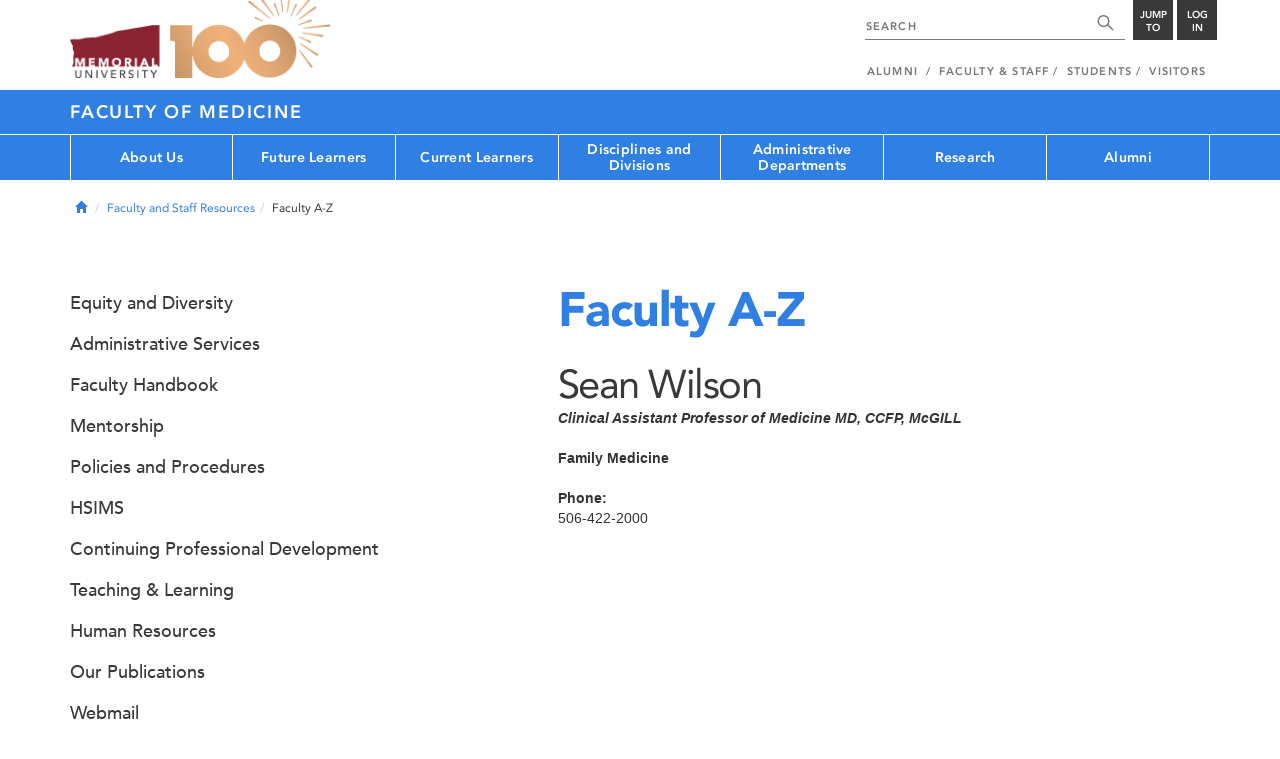

--- FILE ---
content_type: text/html; charset=UTF-8
request_url: https://www.mun.ca/medicine/faculty-and-staff-resources/faculty-a-z/wilson-sean.php
body_size: 15294
content:
<!DOCTYPE html >
<html lang="en-CA"
 prefix="og: http://ogp.me/ns# fb: http://ogp.me/ns/fb# foaf: http://xmlns.com/foaf/0.1/ dc: http://purl.org/dc/elements/1.1/"
 vocab="http://schema.org/"
 itemscope="" itemtype="http://schema.org/WebPage">

<head>
 <meta charset="utf-8"/>
<meta http-equiv="Content-type" content="text/html; charset=utf-8"/>
<meta http-equiv="X-UA-Compatible" content="IE=edge">
<meta name="viewport" content="width=device-width, initial-scale=1">
<link rel="canonical" href="https://www.mun.ca/medicine/faculty-and-staff-resources/faculty-a-z/wilson-sean.php"/>



 <script>(function (w, d, s, l, i) {
 w[l] = w[l] || [];
 w[l].push({
 'gtm.start': new Date().getTime(), event: 'gtm.js'
 });
 var f = d.getElementsByTagName(s)[0],
 j = d.createElement(s), dl = l != 'dataLayer' ? '&l=' + l : '';
 j.async = true;
 j.src =
 'https://www.googletagmanager.com/gtm.js?id=' + i + dl;
 f.parentNode.insertBefore(j, f);
 })(window, document, 'script', 'dataLayer', 'GTM-TB37L6');</script>

<title>Faculty A-Z | Faculty of Medicine | Memorial University of
 Newfoundland</title>

<link rel="preload" href="https://www.mun.ca/appinclude/stratum/js/bowser.js?id=b1c67ec783de3038f2624bfa60b86643&x-stratum-cacheable-asset=1" as="script">
<link rel="preload" href="https://www.mun.ca/appinclude/stratum/js/jquery-bundle.js?id=c25ccce2e4c696de405a19bb617e33ef&x-stratum-cacheable-asset=1" as="script">
<link rel="preload" href="https://www.mun.ca/appinclude/stratum/js/app.js?id=42f847eca8d3c1d4e2f7c5dcbc75fbf8&x-stratum-cacheable-asset=1" as="script">
<link rel="preload" href="https://www.mun.ca/appinclude/stratum/css/app.css?id=cd8e0594519a3fa82167edd3abae0f47&x-stratum-cacheable-asset=1" as="style">
<link rel="preload" href="https://www.mun.ca/appinclude/stratum/css/bottom.css?id=1cb694a66fb44a1e90b5178806c4ff96&x-stratum-cacheable-asset=1" as="style">
<link rel="preload" href="https://www.mun.ca/appinclude/stratum-sites/production/medicine/facultyof/resources/css/site.css?id=1758887435&x-stratum-cacheable-asset=1" as="style">
<link rel="preload" href="https://www.mun.ca/appinclude/stratum/images/MUN_Logo_Tagline_RGB.png?5d9aacec60306618ddc2e7b5801b7673" as="image" >
<link rel="preload" href="https://www.mun.ca/appinclude/stratum/images/MUN_Logo_RGB.png?1e058e0f542b9b6d1b14a96c150cb0c6" as="image" >
<link rel="preload" href="https://www.mun.ca/appinclude/stratum/images/mun-100-masthead-logo.png?601f2833b7cd6b81024de65e5a57f986" as="image" >
<link rel="preload" href="https://www.mun.ca/appinclude/stratum/fonts/7147ec3a-8ff8-4ec9-8c5c-bd1571dc6ae6.woff2?074cfd4a4adbcfd11ebf4a50b0e83601" as="font" type="font/woff2" crossorigin="anonymous">
<link rel="preload" href="https://www.mun.ca/appinclude/stratum/fonts/icomoon.woff2?2799c2b799b9977e2f34ed509472c0a4" as="font" type="font/woff2" crossorigin="anonymous">
<link rel="preload" href="https://www.mun.ca/appinclude/stratum/fonts/2cac77ec-9bc0-4ee7-87e4-27650190744f.woff2?b88cd394783954e4599ae801d3a73aa6" as="font" type="font/woff2" crossorigin="anonymous">
<link rel="preload" href="https://www.mun.ca/appinclude/stratum/fonts/5a05cf7f-f332-456f-ae67-d8c26e0d35b3.woff2?de4f67b8545dc903765d53b0346df833" as="font" type="font/woff2" crossorigin="anonymous">
<link rel="preload" href="https://www.mun.ca/appinclude/stratum/fonts/b9ebb19d-88c1-4cbd-9baf-cf51972422ec.woff2?dd3441203c41f450912336d7f356115f" as="font" type="font/woff2" crossorigin="anonymous">
<link rel="preload" href="https://www.mun.ca/appinclude/stratum/fonts/c4352a95-7a41-48c1-83ce-d8ffd2a3b118.woff2?7ef7482c33eafdf91cb366853e3a4c4c" as="font" type="font/woff2" crossorigin="anonymous">

<meta name="copyright" content="Copyright (c) 2021 Memorial University of Newfoundland">
<meta name="title" content="Faculty A-Z | Faculty of Medicine | Memorial University of Newfoundland">



 <meta name="keywords" content="">
 <meta name="description" content="">



<meta name="generator" content="Terminal Four"/>
<meta property="og:url" content="https://www.mun.ca/medicine/faculty-and-staff-resources/faculty-a-z/wilson-sean.php"/>
<meta property="og:type" content="website"/>
<meta property="og:locale" content="en_CA"/>
<meta property="og:site_name" content="Memorial University of Newfoundland"/>
<meta property="og:title" content="Faculty A-Z | Faculty of Medicine"/>
<meta property="og:description" content=""/>
<meta property="og:image" content="https://www.mun.ca/appinclude/stratum/images/social-media-default-icon.jpg?92048c39b648897691cd44b1aa982d3c&x-stratum-cacheable-asset=1"/>
<meta name="twitter:domain" content="www.mun.ca"/>
<meta name="twitter:title" content="Faculty A-Z | Faculty of Medicine"/>
<meta name="twitter:description" content=""/>
<meta name="twitter:card" content="summary_large_image"/>
<meta name="twitter:card" content="summary_large_image"/>
<meta name="twitter:image" content="https://www.mun.ca/appinclude/stratum/images/social-media-default-icon.jpg?92048c39b648897691cd44b1aa982d3c&x-stratum-cacheable-asset=1"/>

<script type="application/ld+json"> {
 "@context": "http://schema.org",
 "@type": "CollegeOrUniversity",
 "name": "Memorial University of Newfoundland",
 "url": "http://www.mun.ca",
 "sameAs": [
 "http://www.facebook.com/MemorialUniversity",
 "http://twitter.com/memorialu",
 "http://instagram.com/memorialuniversity",
 "http://www.youtube.com/user/MemorialUVideos",
 "http://memorialfutureu.tumblr.com/"
 ],
 "logo": "https://www.mun.ca/appinclude/stratum/images/gkg-mun-logo.jpg?8726997c62e4a5dbf8247b8c9adf4abc&x-stratum-cacheable-asset=1",
 "image": "https://www.mun.ca/appinclude/stratum/images/MUN_Logo_RGB.png?1e058e0f542b9b6d1b14a96c150cb0c6&x-stratum-cacheable-asset=1"
 }

</script>  <link rel="apple-touch-icon" sizes="57x57" href="/appinclude/stratum/favicon/apple-touch-icon-57x57.png">
<link rel="apple-touch-icon" sizes="114x114" href="/appinclude/stratum/favicon/apple-touch-icon-114x114.png">
<link rel="apple-touch-icon" sizes="72x72" href="/appinclude/stratum/favicon/apple-touch-icon-72x72.png">
<link rel="apple-touch-icon" sizes="144x144" href="/appinclude/stratum/favicon/apple-touch-icon-144x144.png">
<link rel="apple-touch-icon" sizes="60x60" href="/appinclude/stratum/favicon/apple-touch-icon-60x60.png">
<link rel="apple-touch-icon" sizes="120x120" href="/appinclude/stratum/favicon/apple-touch-icon-120x120.png">
<link rel="apple-touch-icon" sizes="76x76" href="/appinclude/stratum/favicon/apple-touch-icon-76x76.png">
<link rel="apple-touch-icon" sizes="152x152" href="/appinclude/stratum/favicon/apple-touch-icon-152x152.png">
<link rel="apple-touch-icon" sizes="180x180" href="/appinclude/stratum/favicon/apple-touch-icon-180x180.png">
<link rel="icon" type="image/png" href="/appinclude/stratum/favicon/favicon-192x192.png" sizes="192x192">
<link rel="icon" type="image/png" href="/appinclude/stratum/favicon/favicon-160x160.png" sizes="160x160">
<link rel="icon" type="image/png" href="/appinclude/stratum/favicon/favicon-96x96.png" sizes="96x96">
<link rel="icon" type="image/png" href="/appinclude/stratum/favicon/favicon-16x16.png" sizes="16x16">
<link rel="icon" type="image/png" href="/appinclude/stratum/favicon/favicon-32x32.png" sizes="32x32">
<meta name="msapplication-TileColor" content="#ffffff">
<meta name="msapplication-TileImage" content="/appinclude/stratum/favicon/mstile-144x144.png"> <link rel="stylesheet" type="text/css" href="https://www.mun.ca/appinclude/stratum/css/app.css?id=cd8e0594519a3fa82167edd3abae0f47&x-stratum-cacheable-asset=1"  defer/>
<script type="text/javascript" src="https://www.mun.ca/appinclude/stratum/js/bowser.js?id=b1c67ec783de3038f2624bfa60b86643&x-stratum-cacheable-asset=1"  ></script>
<script type="text/javascript" src="https://www.mun.ca/appinclude/stratum/js/jquery-bundle.js?id=c25ccce2e4c696de405a19bb617e33ef&x-stratum-cacheable-asset=1"  ></script>


<script type="application/x-stratum-config">[base64]</script>

 </head>

<body class="Blue-2727  section-76251  production-medicine-facultyof  webp number-of-menu-items-7">
<noscript>
 <iframe src="https://www.googletagmanager.com/ns.html?id=GTM-TB37L6"
 height="0" width="0" style="display:none;visibility:hidden"></iframe>
</noscript>

<div id="outer-container" class="Blue-2727  section-76251  production-medicine-facultyof  webp number-of-menu-items-7">

 <header itemscope itemtype="https://schema.org/WPHeader">
 <meta itemprop="name" content="Page Header"/>
 <meta itemprop="description" content="Search, Apply, Login and Navigate our Sites."/>
 <!--SEARCH AREA -->
 <div id="masthead-curtain" class="collapsed">
 <div class="container-fluid" id="masthead-curtain-close-wrapper">
 <div class="row">
 <div class="col-xs-12">
 <button class="pull-right masthead-curtain-close" id="masthead-curtain-close" aria-label="Close"
 title="Close"><span class="icon-close" aria-hidden="true" style=""></span></button>
 </div>
 </div>
 </div>
 <div id="masthead-curtain-content">
 <div id="search" class="hidden masthead-subject">
 <div class="container">
 <div class="row">
 <div class="masthead-item">
 <form method="get" action="//www.mun.ca/main/search.php" id="mcs-search-form">
 <div class="col-sm-12 col-md-offset-2 col-md-7">
 <div class="search-container">
 <label for="mcs-search-field" style="display: none;">Search:</label>
 <input id="mcs-search-field" placeholder="Search for..." type="text"
 class="typeahead" name="q" autocomplete="off"/>
 <input type="hidden" name="from" value="" id="mcs-from-field"/>
 </div>
 </div>
 <div class="col-sm-12 col-md-2 center-search-button">
 <button class="dropInnerButton search-btn" id="searchMUN">Search</button>
 </div>
 </form>
 </div>
 </div>
 <div class="az-links">
 <div class="row">
 <div class="col-xs-12 col-sm-4 col-lg-4">
 <div class="masthead-item" style="margin: 0;">
 <ul>
 <li>
 <a href="https://www.mun.ca/people_departments/a-z-listing/">A-Z Directory</a>
 </li>
 <li>
 <a href="https://www.mun.ca/main/become-a-student/">Admissions</a>
 </li>
 <li>
 <a href="https://www.mun.ca/university-calendar/">Calendar</a>
 </li>
 </ul>
 </div>
 </div>
 <div class="col-xs-12 col-sm-4 col-lg-4">
 <div class="masthead-item" style="margin: 0;">
 <ul>
 <li>
 <a href="https://www.mun.ca/campus_map/">Campus Maps</a>
 </li>
 <li>
 <a href="https://www.mun.ca/hr/careers/">Careers</a>
 </li>
 <li>
 <a href="https://www.mun.ca/people_departments/faculties-and-schools/">Faculties and Schools</a>
 </li>
 </ul>
 </div>
 </div>
 <div class="col-xs-12 col-sm-4 col-lg-4">
 <div class="masthead-item" style="margin: 0;">
 <ul>
 <li>
 <a href="https://www.mun.ca/international/">International</a>
 </li>
 <li>
 <a href="https://www.library.mun.ca/">Libraries</a>
 </li>
 <li>
 <a href="https://www.mun.ca/people_departments/">People and Departments</a>
 </li>
 </ul>
 </div>
 </div>
</div> </div>
 </div>
 </div>
 <div id="sitewide-menu" class="hidden masthead-subject">
 <div class="container sitewide-menu">
 <div class="row">
 <div class="col-md-12  col-lg-6">
 <div class="masthead-item" style="margin: 0;">
 <ul>
 <li>
 <a href="//www.mun.ca/main/about/">About</a>
 </li>
 <li>
 <a href="//www.mun.ca/main/become.php">Become A Student</a>
 </li>
 <li>
 <a href="//www.mun.ca/main/campuses.php">Campuses</a>
 </li>
 </ul>
 </div>
 </div>
 <div class="col-md-12  col-lg-6">
 <div class="masthead-item" style="margin: 0;">
 <ul>
 <li>
 <a href="//www.mun.ca//alumni/give/">Give to Memorial</a>
 </li>
 <li>
 <a href="//www.mun.ca/main/programs.php">Programs</a>
 </li>
 <li>
 <a href="http://www.mun.ca/research/">Research</a>
 </li>
 </ul>
 </div>
 </div>
 </div>
</div> <!--<div class="container sitewide-menu"></div>-->
 </div>
 <div id="audience-menu" class="hidden masthead-subject">
 <div class="container audience-menu">
 <div class="row">
 <div class="col-md-12  col-lg-4">
 <div class="masthead-item" style="margin: 0;">
 <ul>
 <li>
 <a href="//www.mun.ca//alumni/">Alumni</a>
 </li>
 <li>
 <a href="//www.mun.ca/main/facultyandstaff.php">Faculty &amp; Staff</a>
 </li>
 </ul>
 </div>
 </div>
 <div class="col-md-12  col-lg-4">
 <div class="masthead-item" style="margin: 0;">
 <ul>
 <li>
 <a href="//www.mun.ca/main/students.php">Students</a>
 </li>
 </ul>
 </div>
 </div>
 <div class="col-md-12  col-lg-4">
 <div class="masthead-item" style="margin: 0;">
 <ul>
 <li>
 <a href="//www.mun.ca/main/visitors/">Visitors</a>
 </li>
 </ul>
 </div>
 </div>
 </div>
</div> <!--<div class="container audience-menu"></div>-->
 </div>
 <!--APPLY AREA -->
 <div id="apply" class="hidden masthead-subject">
 <div class="container apply-menu">
 </div> </div>
 <!-- LOGIN AREA -->
 <div id="login" class="hidden masthead-subject">
 <div class="container services-menu">
 <div class="row">
 <div class="col-xs-10 col-xs-offset-1 col-md-8 col-md-offset-2">
 <div class="masthead-item">
 <ul>
 <li>
 <a href="https://my.mun.ca">my.mun.ca</a>
 </li>
 <li>
 <a href="https://online.mun.ca">Brightspace</a>
 </li>
 <li><a href="https://my.mun.ca/student">Student Self-Service</a></li>
 <li><a href="https://my.mun.ca/employee">Employee Self-Service</a></li>
 <li>
 <a href="https://www.mun.ca/its/services/email/">Email</a>
 </li>
 <li>
 <a href="http://www.mun.ca/iam/munlogin/">Other MUN Login Services</a>
 </li>
 </ul>
 </div>
 </div>
 </div>
</div>
 </div>
 </div>
</div>
 <div id="masthead">
 <!-- S: masthead -->

 <div class="container">
 <!-- S: masthead container-->

 <div class="row">
 <!-- S: masthead row-->

 <div class="col-sm-2 col-md-6" style="position:relative">
 <!--- S: masthead logo -->
 <a href="//www.mun.ca/main/" class="masthead-mun-logo"
 title="Memorial University of Newfoundland"
 aria-label="Memorial University">
 Memorial University
 </a>
 <a href="//www.mun.ca/100"
 class="masthead-mun-logo-100-overlay">100 site</a>
 <!--- E: masthead logo -->
 </div>

 <div class="col-sm-10 col-md-6">
 <div class="row">
 <!--- S: right row 1 -->

 <div class="col-md-12">
 <div id="masthead-actions" class="pull-right desktop-masthead-search">

 <form method="get" action="//www.mun.ca/main/search.php" id="ms-search-form">
 <input type="text" placeholder="SEARCH" class="ms-repace typeahead" name="q"
 autocomplete="off" id="ms-replace-search-input">
 <button type="submit" class="ms-replace"
 id="ms-search-btn"><span><!-- Search<br> --><span
 class="icon icon-search" aria-hidden="true"></span></span>
 </button>
 <input type="hidden" name="from" value="" id="mcs-from-field"/>
 </form>

 <div class="dropdown">
 <button type="button" id="jump-to" class="ms-replace dropdown-toggle"
 data-toggle="dropdown" aria-haspopup="true" aria-expanded="false"><span>
 Jump to</span>
 </button>
 <ul id="jumpToMenu" class="ms-replace dropdown-menu dropdown-menu-right"
 aria-labelledby="jump-to">
 <li>
 <a href="https://www.mun.ca/people_departments/a-z-listing/">A-Z Directory</a>
</li>
<li><a href="https://www.mun.ca/main/become-a-student/">Admissions</a></li>
<li><a href="https://www.mun.ca/university-calendar/">Calendar</a></li>
<li><a href="https://www.mun.ca/campus_map/">Campus Maps</a></li>
<li><a href="https://www.mun.ca/hr/careers/">Careers</a></li>
<li><a href="https://www.mun.ca/people_departments/faculties-and-schools/">Faculties
 and
 Schools</a>
</li>
<li><a href="https://www.mun.ca/international/">International</a></li>
<li><a href="https://www.library.mun.ca/">Libraries</a></li>
<li><a href="https://www.mun.ca/people_departments/">People and
 Departments</a></li> </ul>
 </div>

 <div class="dropdown">
 <button type="button" id="btn-login" class="ms-replace dropdown-toggle"
 data-toggle="dropdown" aria-haspopup="true"
 aria-expanded="false"><span>Log<br>in</span>
 </button>
 <ul id="loginMenu"
 class="ms-replace dropdown-menu dropdown-menu-right"
 aria-labelledby="btn-login">
 <li><a href="https://my.mun.ca">my.mun.ca</a></li>
<li><a href="https://online.mun.ca">Brightspace</a></li>
<li><a href="https://my.mun.ca/student">Student Self-Service</a></li>
<li><a href="https://my.mun.ca/employee">Employee Self-Service</a></li>
<li><a href="https://www.mun.ca/its/services/email/">Email</a></li>
<li><a href="http://www.mun.ca/iam/munlogin/">Other MUN Login Services</a>
</li>
 </ul>
 </div>

 </div>
 </div>
 <!--- E: right row 1 -->
 </div>


 <div class="row">
 <!--- S: right row 2 -->
 <div class="col-md-12">
 <nav id="masthead-nav" typeof="SiteNavigationElement">
 <ul class="nav navbar-nav pull-right" typeof="SiteNavigationElement">
 <li><a property="url" href="http://www.mun.ca/alumni"><span
 property="name">Alumni</span></a>
</li>
<li><a property="url" href="//www.mun.ca/main/facultyandstaff.php"><span
 property="name">Faculty &amp; Staff</span></a></li>
<li><a property="url" href="//www.mun.ca/main/students.php"><span
 property="name">Students</span></a></li>
<li><a property="url" href="//www.mun.ca/main/visitors/index.php"><span
 property="name">Visitors</span></a></li> </ul>
 </nav>
 </div>
 <!--- E: right row 2 -->
 </div>


 </div>
 <!-- E: masthead row-->
 </div>
 <!-- E: masthead container-->
 </div>
 <!-- E: masthead -->
</div>

 <div id="site-title-desktop" class="site-title hidden-sm hidden-xs">
 <div class="container">
 <div class="row">
 <div class="col-md-12">
 <h1><a href="/medicine/"
 class="t4-site-root">Faculty of Medicine </a>
 
 </h1></div>
 </div>
 </div>
 </div>
 <div id="menu">
 <nav class="navbar">
 <div class="container">
 <div class="navbar-header">
 <div class="pull-left" style="position:relative">
 <a href="//www.mun.ca/main/"><img
 src="https://www.mun.ca/appinclude/stratum/images/mun-100-masthead-logo.png?601f2833b7cd6b81024de65e5a57f986"
 class="mobile-mun-logo"></a>
 <a href="//www.mun.ca/100"
 class="masthead-mun-logo-100-overlay">100 site</a>
 </div>
 <div class="pull-right m-actions">
 <button type="button" class="masthead-curtain-open" data-target="#login" aria-label="Login"
 title="Login"><span class="text-btn">Login</span></button>
 <button type="button" class="masthead-curtain-open" data-target="#audience-menu"
 aria-label="Audience Menu" title="Audience"><span class="icon-user"
 aria-hidden="true"></span>
 </button>
 <button type="button" class="masthead-curtain-open site-search" data-target="#search"
 aria-label="Search" title="Search"><span class="icon-search"
 aria-hidden="true"></span></button>
 <button type="button" class="masthead-curtain-open navbar-toggle"
 data-target="#sitewide-menu" aria-label="Toggle navigation"><span class="icon-lines"
 aria-hidden="true"></span>
 </button>
 </div>
 </div>
 <nav id="top-menu" class="collapse navbar-collapse" typeof="SiteNavigationElement">
 <ul>
 <li><a href="/medicine/about-us/">About Us</a>
<ul class="multilevel-linkul-0">
<li><a href="/medicine/about-us/deans-excellence-awards/">Dean's Excellence Awards</a>
<ul class="multilevel-linkul-1">
<li><a href="/medicine/about-us/deans-excellence-awards/2023-awards/">2023 awards</a></li>
<li><a href="/medicine/about-us/deans-excellence-awards/2021-awards/">2021 awards</a></li>
<li><a href="/medicine/about-us/deans-excellence-awards/2019-awards/">2019 awards</a></li>
<li><a href="/medicine/about-us/deans-excellence-awards/2017-awards/">2017 awards</a></li>
<li><a href="/medicine/about-us/deans-excellence-awards/2015-awards/">2015 awards</a></li>
<li><a href="/medicine/about-us/deans-excellence-awards/2013-awards/">2013 awards</a></li>

</ul>

</li>
<li><a href="/medicine/about-us/office-of-the-dean/">Office of the Dean</a>
<ul class="multilevel-linkul-1">
<li><a href="/medicine/about-us/office-of-the-dean/dr-stuart-carney/">Dr. Stuart Carney</a></li>

</ul>

</li>
<li><a href="/medicine/about-us/governance/">Governance</a>
<ul class="multilevel-linkul-1">
<li><a href="/medicine/about-us/governance/faculty-leadership/">Faculty Leadership</a></li>
<li><a href="/medicine/about-us/governance/leadership-committees/">Leadership Committees</a></li>
<li><a href="/medicine/about-us/governance/faculty-council/">Faculty Council</a>
<ul class="multilevel-linkul-2">
<li><a href="/medicine/about-us/governance/faculty-council/standing-committees/">Standing Committees</a></li>
<li><a href="/medicine/about-us/governance/faculty-council/minutes/">Minutes</a></li>

</ul>

</li>
<li><a href="/medicine/about-us/governance/policy-framework/">Policy Framework</a></li>

</ul>

</li>
<li><a href="/medicine/about-us/policies-and-procedures/">Policies and Procedures</a>
<ul class="multilevel-linkul-1">
<li><a href="/medicine/about-us/policies-and-procedures/contact-us/">Contact Us</a></li>
<li><a href="/medicine/about-us/policies-and-procedures/using-the-repository/">Using the Repository</a></li>

</ul>

</li>
<li><a href="https://www.mun.ca/medicine/current-learners/professionalism-and-mistreatment/">Professionalism and Mistreatment</a></li>
<li><a href="/medicine/well-being/">Well-Being</a></li>
<li><a href="/medicine/about-us/accreditation/">Accreditation</a>
<ul class="multilevel-linkul-1">
<li><a href="/medicine/about-us/accreditation/undergraduate/">Undergraduate</a>
<ul class="multilevel-linkul-2">
<li><a href="/medicine/about-us/accreditation/undergraduate/what-is-accreditation/">What is Accreditation?</a></li>
<li><a href="/medicine/about-us/accreditation/undergraduate/accreditation-moments/">Accreditation Moments</a></li>
<li><a href="/medicine/about-us/accreditation/undergraduate/virtual-tours/">Virtual Tours</a></li>
<li><a href="/medicine/about-us/accreditation/undergraduate/contacts/">Contacts</a></li>

</ul>

</li>
<li><a href="/medicine/pgme/current-learners/accreditation-/" target="_self">Postgraduate</a></li>

</ul>

</li>
<li><a href="/medicine/about-us/annual-performance-report/">Annual Performance Report</a></li>
<li><a href="/medicine/about-us/strategic-plan/">Strategic Plan</a></li>
<li><a href="/medicine/about-us/space-planning/">Space Planning</a></li>
<li><a href="/medicine/about-us/health-authorities/">Health Authorities</a></li>
<li><a href="http://www.physicianleadership.ca/">Leadership Training</a></li>
<li><a href="/medicine/about-us/contact-us/">Contact Us</a></li>

</ul>

</li><li><a href="/medicine/future-learners/">Future Learners</a>
<ul class="multilevel-linkul-0">
<li><a href="/medicine/administrative-departments/admissions/">Admissions</a></li>
<li><a href="/medicine/future-learners/undergraduate-medical-education-ugme/">Undergraduate Medical Education (UGME)</a></li>
<li><a href="/medicine/future-learners/postgraduate-medical-education-pgme/">Postgraduate Medical Education (PGME)</a></li>
<li><a href="/medicine/future-learners/graduate-studies/">Graduate Studies</a></li>
<li><a href="https://www.mun.ca/medicine/administrative-departments/learner-well-being-and-success/">Learner Well-Being and Success</a></li>
<li><a href="/medicine/future-learners/occupational-therapy-and--physiotherapy/">Occupational Therapy and  Physiotherapy</a>
<ul class="multilevel-linkul-1">
<li><a href="/medicine/future-learners/occupational-therapy-and--physiotherapy/ot-and-pt-differences/">OT and PT differences</a></li>
<li><a href="/medicine/future-learners/occupational-therapy-and--physiotherapy/about-occupational-therapy/">About Occupational Therapy</a></li>
<li><a href="/medicine/future-learners/occupational-therapy-and--physiotherapy/about-physiotherapy/">About Physiotherapy</a></li>
<li><a href="/medicine/future-learners/occupational-therapy-and--physiotherapy/contact-us/">Contact Us</a></li>

</ul>

</li>
<li><a href="https://www.mun.ca/residences/">Living here</a></li>

</ul>

</li><li><a href="/medicine/current-learners/">Current Learners</a>
<ul class="multilevel-linkul-0">
<li><a href="/medicine/current-learners/undergraduate-medical-education-ugme/">Undergraduate Medical Education (UGME)</a></li>
<li><a href="/medicine/pgme/" target="_self">Postgraduate Medical Education (PGME)</a></li>
<li><a href="/medicine/current-learners/graduate-studies/">Graduate Studies</a></li>
<li><a href="https://www.mun.ca/medicine/administrative-departments/learner-well-being-and-success/">Learner Well-Being and Success</a></li>
<li><a href="/medicine/current-learners/professionalism-and-mistreatment/">Professionalism and Mistreatment</a>
<ul class="multilevel-linkul-1">
<li><a href="/medicine/current-learners/professionalism-and-mistreatment/mistreatment/">Mistreatment</a>
<ul class="multilevel-linkul-2">
<li><a href="/medicine/current-learners/professionalism-and-mistreatment/mistreatment/resources-for-faculty/">Resources for Faculty</a></li>
<li><a href="/medicine/current-learners/professionalism-and-mistreatment/mistreatment/resources-for-graduate-learners/">Resources for Graduate Learners</a></li>
<li><a href="/medicine/current-learners/professionalism-and-mistreatment/mistreatment/resources-for-postgraduate-learners/">Resources for Postgraduate Learners</a></li>
<li><a href="/medicine/current-learners/professionalism-and-mistreatment/mistreatment/resources-for-undergraduate-learners/">Resources for Undergraduate Learners</a></li>
<li><a href="/medicine/current-learners/professionalism-and-mistreatment/mistreatment/resources-for-staff/">Resources for Staff</a></li>

</ul>

</li>
<li><a href="/medicine/current-learners/professionalism-and-mistreatment/professionalism/">Professionalism</a></li>

</ul>

</li>
<li><a href="/medicine/faculty-and-staff-resources/mentorship/">Mentorship</a></li>
<li><a href="/medicine/about-us/policies-and-procedures/">Policies and Procedures</a></li>
<li><a href="https://www.mun.ca/cep/parking/For_students.php">Campus parking</a></li>
<li><a href="https://online.mun.ca">BrightSpace</a></li>
<li><a href="https://www.library.mun.ca/hsl">Health Sciences Library</a></li>
<li><a href="https://www.mun.ca/medicine/events/">Faculty of Medicine events</a></li>

</ul>

</li><li><a href="/medicine/disciplines-and-divisions/">Disciplines and Divisions</a>
<ul class="multilevel-linkul-0">
<li><a href="/medicine/disciplines-and-divisions/clinical-disciplines/">Clinical Disciplines</a></li>
<li><a href="/medicine/disciplines-and-divisions/divisions/">Divisions</a></li>

</ul>

</li><li><a href="/medicine/administrative-departments/">Administrative Departments</a>
<ul class="multilevel-linkul-0">
<li><a href="/medicine/administrative-departments/admissions/">Admissions</a>
<ul class="multilevel-linkul-1">
<li><a href="/medicine/administrative-departments/admissions/undergraduate-md-program/">Undergraduate MD Program</a>
<ul class="multilevel-linkul-2">
<li><a href="/medicine/administrative-departments/admissions/undergraduate-md-program/welcome-from-the-assistant-dean/">Welcome from the Assistant Dean</a></li>
<li><a href="/medicine/administrative-departments/admissions/undergraduate-md-program/applicant-code-of-conduct/">Applicant Code of Conduct</a></li>
<li><a href="/medicine/administrative-departments/admissions/undergraduate-md-program/international-applicants/">International Applicants</a></li>
<li><a href="/medicine/administrative-departments/admissions/undergraduate-md-program/pei-applicants/">PEI Applicants</a></li>
<li><a href="/medicine/administrative-departments/admissions/undergraduate-md-program/contact-us/">Contact Us</a></li>
<li><a href="/medicine/administrative-departments/admissions/undergraduate-md-program/apply-now/">Apply Now</a>
<ul class="multilevel-linkul-3">
<li><a href="/medicine/administrative-departments/admissions/undergraduate-md-program/apply-now/fee-assistance/">Fee Assistance</a></li>

</ul>

</li>
<li><a href="/medicine/administrative-departments/admissions/undergraduate-md-program/important-dates/">Important Dates</a></li>
<li><a href="/medicine/administrative-departments/admissions/undergraduate-md-program/application-preparation/">Application Preparation</a></li>
<li><a href="/medicine/administrative-departments/admissions/undergraduate-md-program/vision-program/">Vision Program</a>
<ul class="multilevel-linkul-3">
<li><a href="/medicine/administrative-departments/admissions/undergraduate-md-program/vision-program/qualifying/">Qualifying</a></li>
<li><a href="/medicine/administrative-departments/admissions/undergraduate-md-program/vision-program/applying/">Applying</a></li>
<li><a href="/medicine/administrative-departments/admissions/undergraduate-md-program/vision-program/decisions/">Decisions</a></li>
<li><a href="/medicine/administrative-departments/admissions/undergraduate-md-program/vision-program/faqs/">FAQs</a></li>

</ul>

</li>
<li><a href="/medicine/administrative-departments/admissions/undergraduate-md-program/mcat/">MCAT</a></li>
<li><a href="/medicine/administrative-departments/admissions/undergraduate-md-program/casper/">Casper</a></li>
<li><a href="/medicine/administrative-departments/admissions/undergraduate-md-program/seat-allocation--competition-pools/">Seat Allocation &amp; Competition Pools</a></li>
<li><a href="/medicine/administrative-departments/admissions/undergraduate-md-program/application-evaluation/">Application Evaluation</a>
<ul class="multilevel-linkul-3">
<li><a href="/medicine/administrative-departments/admissions/undergraduate-md-program/application-evaluation/academic-record--mcat-scores/">Academic Record &amp; MCAT Scores</a></li>
<li><a href="/medicine/administrative-departments/admissions/undergraduate-md-program/application-evaluation/interview/">Interview</a>
<ul class="multilevel-linkul-4">
<li><a href="/medicine/administrative-departments/admissions/undergraduate-md-program/application-evaluation/interview/accommodations/">Accommodations</a></li>

</ul>

</li>
<li><a href="/medicine/administrative-departments/admissions/undergraduate-md-program/application-evaluation/personal-qualities/">Personal Qualities</a></li>
<li><a href="/medicine/administrative-departments/admissions/undergraduate-md-program/application-evaluation/reference-letters/">Reference Letters</a></li>

</ul>

</li>
<li><a href="/medicine/administrative-departments/admissions/undergraduate-md-program/interviews/">Interviews</a></li>
<li><a href="/medicine/administrative-departments/admissions/undergraduate-md-program/committees/">Committees</a></li>
<li><a href="/medicine/administrative-departments/admissions/undergraduate-md-program/competition-pools/">Competition Pools</a>
<ul class="multilevel-linkul-3">
<li><a href="/medicine/administrative-departments/admissions/undergraduate-md-program/competition-pools/newfoundland--labrador/">Newfoundland &amp; Labrador</a></li>
<li><a href="/medicine/administrative-departments/admissions/undergraduate-md-program/competition-pools/indigenous-applicants/">Indigenous Applicants</a></li>
<li><a href="/medicine/administrative-departments/admissions/undergraduate-md-program/competition-pools/prince-edward-island/">Prince Edward Island</a></li>
<li><a href="/medicine/administrative-departments/admissions/undergraduate-md-program/competition-pools/other-canada/">Other Canada</a></li>

</ul>

</li>
<li><a href="/medicine/administrative-departments/admissions/undergraduate-md-program/faqs/">FAQs</a>
<ul class="multilevel-linkul-3">
<li><a href="/medicine/administrative-departments/admissions/undergraduate-md-program/faqs/general-information/">General Information</a></li>
<li><a href="/medicine/administrative-departments/admissions/undergraduate-md-program/faqs/academics--mcat/">Academics &amp; MCAT</a></li>
<li><a href="/medicine/administrative-departments/admissions/undergraduate-md-program/faqs/interviews/">Interviews</a></li>
<li><a href="/medicine/administrative-departments/admissions/undergraduate-md-program/faqs/admissions-committee-decisions/">Admissions Committee Decisions</a></li>

</ul>

</li>
<li><a href="/medicine/administrative-departments/admissions/undergraduate-md-program/be-an-interviewer/">Be an Interviewer</a></li>
<li><a href="/medicine/administrative-departments/admissions/undergraduate-md-program/affiliated-links/">Affiliated Links</a></li>
<li><a href="http://www.mun.ca/iapp/home/" target="_blank">Information and Privacy Protection</a></li>
<li><a href="/medicine/administrative-departments/admissions/undergraduate-md-program/admissions-policies-and-procedures/">Admissions Policies and Procedures</a></li>

</ul>

</li>

</ul>

</li>
<li><a href="/medicine/administrative-departments/undergraduate-medical-education-ugme/">Undergraduate Medical Education (UGME)</a>
<ul class="multilevel-linkul-1">
<li><a href="/medicine/studenthandbook">Student Handbook</a></li>
<li><a href="/medicine/administrative-departments/undergraduate-medical-education-ugme/curriculum/">Curriculum</a>
<ul class="multilevel-linkul-2">
<li><a href="/medicine/administrative-departments/undergraduate-medical-education-ugme/curriculum/program-objectives/">Program Objectives</a>
<ul class="multilevel-linkul-3">
<li><a href="/medicine/administrative-departments/undergraduate-medical-education-ugme/curriculum/program-objectives/phase-1/">Phase 1</a></li>
<li><a href="/medicine/administrative-departments/undergraduate-medical-education-ugme/curriculum/program-objectives/phase-2/">Phase 2</a></li>
<li><a href="/medicine/administrative-departments/undergraduate-medical-education-ugme/curriculum/program-objectives/phase-3/">Phase 3</a></li>
<li><a href="/medicine/administrative-departments/undergraduate-medical-education-ugme/curriculum/program-objectives/phase-4/">Phase 4</a></li>

</ul>

</li>
<li><a href="/medicine/administrative-departments/undergraduate-medical-education-ugme/curriculum/schedules/">Schedules</a></li>
<li><a href="https://www.med.mun.ca/ugmecurriculum">Curriculum Maps</a></li>
<li><a href="/medicine/administrative-departments/undergraduate-medical-education-ugme/curriculum/teaching--learning-tools/">Teaching &amp; Learning Tools</a></li>
<li><a href="/medicine/administrative-departments/undergraduate-medical-education-ugme/curriculum/curriculum-change-requests/">Curriculum Change Requests</a></li>

</ul>

</li>
<li><a href="/medicine/administrative-departments/undergraduate-medical-education-ugme/visiting-learners/">Visiting Learners</a>
<ul class="multilevel-linkul-2">
<li><a href="/medicine/administrative-departments/undergraduate-medical-education-ugme/visiting-learners/your-stay-in-newfoundland--labrador/">Your Stay in Newfoundland &amp; Labrador</a></li>

</ul>

</li>
<li><a href="/medicine/administrative-departments/undergraduate-medical-education-ugme/forms/">Forms</a></li>
<li><a href="/medicine/administrative-departments/undergraduate-medical-education-ugme/governance/">Governance</a></li>
<li><a href="/medicine/current-learners/professionalism-and-mistreatment/mistreatment/resources-for-undergraduate-learners/">Student Mistreatment</a></li>
<li><a href="/medicine/about-us/policies-and-procedures/">Policies and Procedures</a></li>
<li><a href="/medicine/administrative-departments/distributed-medical-education/">Distributed Medical Education</a></li>
<li><a href="/medicine/administrative-departments/learner-well-being-and-success/">Learner Wellbeing and Success</a></li>
<li><a href="/medicine/administrative-departments/undergraduate-medical-education-ugme/md-verifications/">MD Verifications</a></li>
<li><a href="/medicine/administrative-departments/undergraduate-medical-education-ugme/contacts/">Contacts</a>
<ul class="multilevel-linkul-2">
<li><a href="/medicine/administrative-departments/undergraduate-medical-education-ugme/contacts/phases-1-3/">Phases 1-3</a></li>
<li><a href="/medicine/administrative-departments/undergraduate-medical-education-ugme/contacts/phase-4/">Phase 4</a></li>
<li><a href="/medicine/administrative-departments/undergraduate-medical-education-ugme/contacts/curriculum-oversight-subcommittee/">Curriculum Oversight Subcommittee</a></li>
<li><a href="/medicine/administrative-departments/undergraduate-medical-education-ugme/contacts/pei-campus/">PEI Campus</a></li>

</ul>

</li>
<li><a href="/medicine/administrative-departments/undergraduate-medical-education-ugme/links/">Links</a></li>

</ul>

</li>
<li><a href="/medicine/pgme/">Postgraduate Medical Education (PGME)</a></li>
<li><a href="/medicine/research/research-and-graduate-studies/graduate-studies/">Graduate Studies</a></li>
<li><a href="/medicine/administrative-departments/learner-well-being-and-success/">Learner Well-Being and Success</a>
<ul class="multilevel-linkul-1">
<li><a href="/medicine/administrative-departments/learner-well-being-and-success/about-us/">About Us</a>
<ul class="multilevel-linkul-2">
<li><a href="/medicine/administrative-departments/learner-well-being-and-success/about-us/structure/">Structure</a></li>
<li><a href="/medicine/administrative-departments/learner-well-being-and-success/about-us/strategy/">Strategy</a></li>
<li><a href="/medicine/administrative-departments/learner-well-being-and-success/about-us/pei-campus/">PEI Campus</a></li>

</ul>

</li>
<li><a href="/medicine/administrative-departments/learner-well-being-and-success/well-being/">Well-Being</a>
<ul class="multilevel-linkul-2">
<li><a href="/medicine/administrative-departments/learner-well-being-and-success/well-being/book-a-consultation/">Book a Consultation</a></li>
<li><a href="/medicine/administrative-departments/learner-well-being-and-success/well-being/counselling-services/">Counselling Services</a></li>
<li><a href="/medicine/administrative-departments/learner-well-being-and-success/well-being/physician-and-nursing-services/">Physician and Nursing Services</a></li>
<li><a href="/medicine/administrative-departments/learner-well-being-and-success/well-being/well-being-resources/">Well-Being Resources</a></li>
<li><a href="/medicine/administrative-departments/learner-well-being-and-success/well-being/well-being-initiatives/">Well-Being Initiatives</a>
<ul class="multilevel-linkul-3">
<li><a href="/medicine/administrative-departments/learner-well-being-and-success/well-being/well-being-initiatives/the-gathering-rounds/">The Gathering Rounds</a></li>
<li><a href="/medicine/administrative-departments/learner-well-being-and-success/well-being/well-being-initiatives/on-being-human/">On Being Human</a></li>
<li><a href="/medicine/administrative-departments/learner-well-being-and-success/well-being/well-being-initiatives/mug-up-podcast/">Mug Up Podcast</a></li>
<li><a href="/medicine/administrative-departments/learner-well-being-and-success/well-being/well-being-initiatives/well-being-enthusiast-program/">Well-Being Enthusiast Program</a></li>

</ul>

</li>
<li><a href="/medicine/administrative-departments/learner-well-being-and-success/well-being/academic-success/">Academic Success</a></li>
<li><a href="/medicine/administrative-departments/learner-well-being-and-success/well-being/accommodations/">Accommodations</a></li>
<li><a href="/medicine/administrative-departments/learner-well-being-and-success/well-being/diversity-and-inclusion/">Diversity and Inclusion</a></li>

</ul>

</li>
<li><a href="/medicine/administrative-departments/learner-well-being-and-success/career-advising/">Career Advising</a>
<ul class="multilevel-linkul-2">
<li><a href="/medicine/administrative-departments/learner-well-being-and-success/career-advising/introduction/">Introduction</a></li>
<li><a href="/medicine/administrative-departments/learner-well-being-and-success/career-advising/phase-1/">Phase 1</a>
<ul class="multilevel-linkul-3">
<li><a href="/medicine/administrative-departments/learner-well-being-and-success/career-advising/phase-1/cim-assessments/">CiM Assessments</a></li>
<li><a href="/medicine/administrative-departments/learner-well-being-and-success/career-advising/phase-1/choosing-the-right-career/">Choosing the RIGHT Career</a></li>
<li><a href="/medicine/administrative-departments/learner-well-being-and-success/career-advising/phase-1/personality-in-practice/">Personality in Practice</a></li>
<li><a href="/medicine/administrative-departments/learner-well-being-and-success/career-advising/physician-shadowing/">Physician Shadowing</a></li>

</ul>

</li>
<li><a href="/medicine/administrative-departments/learner-well-being-and-success/career-advising/phase-2/">Phase 2</a>
<ul class="multilevel-linkul-3">
<li><a href="/medicine/administrative-departments/learner-well-being-and-success/career-advising/phase-2/canadian-specialty-profiles/">Canadian Specialty Profiles</a></li>
<li><a href="/medicine/administrative-departments/learner-well-being-and-success/career-advising/phase-2/curriculum-vitae/">Curriculum Vitae</a></li>
<li><a href="/medicine/administrative-departments/learner-well-being-and-success/career-advising/phase-2/residents--specialty-night/">Residents &amp; Specialty Night</a></li>
<li><a href="/medicine/administrative-departments/learner-well-being-and-success/career-advising/physician-shadowing/">Physician Shadowing</a></li>

</ul>

</li>
<li><a href="/medicine/administrative-departments/learner-well-being-and-success/career-advising/phase-3/">Phase 3</a>
<ul class="multilevel-linkul-3">
<li><a href="/medicine/administrative-departments/learner-well-being-and-success/career-advising/phase-3/early-match-preparation/">Early MATCH Preparation</a></li>
<li><a href="/medicine/administrative-departments/learner-well-being-and-success/career-advising/phase-3/carms-documents/">CaRMS Documents</a>
<ul class="multilevel-linkul-4">
<li><a href="/medicine/administrative-departments/learner-well-being-and-success/career-advising/phase-3/carms-documents/resume/">R&eacute;sum&eacute;</a></li>
<li><a href="/medicine/administrative-departments/learner-well-being-and-success/career-advising/phase-3/carms-documents/personal-letter/">Personal Letter</a></li>
<li><a href="/medicine/administrative-departments/learner-well-being-and-success/career-advising/phase-3/carms-documents/reference-letter/">Reference Letter</a></li>

</ul>

</li>
<li><a href="/medicine/administrative-departments/learner-well-being-and-success/career-advising/phase-3/talking-carms-with-grads/">Talking CaRMS with Grads</a></li>
<li><a href="/medicine/administrative-departments/learner-well-being-and-success/career-advising/physician-shadowing/">Physician Shadowing</a></li>

</ul>

</li>
<li><a href="/medicine/administrative-departments/learner-well-being-and-success/career-advising/phase-4/">Phase 4</a>
<ul class="multilevel-linkul-3">
<li><a href="/medicine/administrative-departments/learner-well-being-and-success/career-advising/phase-4/electives/">Electives</a>
<ul class="multilevel-linkul-4">
<li><a href="/medicine/administrative-departments/learner-well-being-and-success/career-advising/phase-4/electives/electives-portal-videos/">Elective's Portal Videos</a></li>

</ul>

</li>
<li><a href="/medicine/administrative-departments/learner-well-being-and-success/career-advising/phase-4/carms-preparation/">CaRMS Preparation</a>
<ul class="multilevel-linkul-4">
<li><a href="/medicine/administrative-departments/learner-well-being-and-success/career-advising/phase-4/carms-preparation/carms-2024/">CaRMS 2024</a></li>

</ul>

</li>
<li><a href="/medicine/administrative-departments/learner-well-being-and-success/career-advising/phase-4/interviews/">Interviews</a>
<ul class="multilevel-linkul-4">
<li><a href="/medicine/administrative-departments/learner-well-being-and-success/career-advising/phase-4/interviews/interview-tips/">Interview Tips</a></li>
<li><a href="/medicine/administrative-departments/learner-well-being-and-success/career-advising/phase-4/interviews/sample-questions/">Sample Questions</a></li>

</ul>

</li>
<li><a href="/medicine/administrative-departments/learner-well-being-and-success/career-advising/phase-4/virtual-opportunities-to-support-career-planning/">Virtual Opportunities to Support Career Planning</a></li>
<li><a href="/medicine/administrative-departments/learner-well-being-and-success/career-advising/phase-4/the-us-national-residency-matching-program/">The US National Residency Matching Program</a></li>

</ul>

</li>
<li><a href="/medicine/administrative-departments/learner-well-being-and-success/career-advising/unmatched-student-resources/">Unmatched Student Resources</a>
<ul class="multilevel-linkul-3">
<li><a href="/medicine/administrative-departments/learner-well-being-and-success/career-advising/unmatched-student-resources/preparing-for-the-second-iteration-of-carms/">Preparing for the Second Iteration of CaRMS</a></li>
<li><a href="/medicine/administrative-departments/learner-well-being-and-success/career-advising/unmatched-student-resources/program-transfers/">Program Transfers</a></li>
<li><a href="/medicine/administrative-departments/learner-well-being-and-success/career-advising/unmatched-student-resources/canadian-armed-forces-motp-residency-positions/">Canadian Armed Forces MOTP Residency Positions</a></li>
<li><a href="/medicine/administrative-departments/learner-well-being-and-success/career-advising/unmatched-student-resources/unmatched-after-closure-of-carms/">Unmatched After Closure of CaRMS</a>
<ul class="multilevel-linkul-4">
<li><a href="/medicine/administrative-departments/learner-well-being-and-success/career-advising/unmatched-student-resources/unmatched-after-closure-of-carms/med-8999/">Med 8999</a></li>

</ul>

</li>

</ul>

</li>
<li><a href="/medicine/administrative-departments/learner-well-being-and-success/career-advising/future-ready/">Future Ready</a></li>
<li><a href="/medicine/administrative-departments/learner-well-being-and-success/career-advising/military-medicine/">Military Medicine</a></li>
<li><a href="/medicine/administrative-departments/learner-well-being-and-success/career-advising/physician-shadowing/">Physician Shadowing</a>
<ul class="multilevel-linkul-3">
<li><a href="/medicine/administrative-departments/learner-well-being-and-success/career-advising/physician-shadowing/program-timeline/">Program Timeline</a></li>
<li><a href="/medicine/administrative-departments/learner-well-being-and-success/career-advising/physician-shadowing/important-documents/">Important Documents</a></li>
<li><a href="/medicine/administrative-departments/learner-well-being-and-success/career-advising/physician-shadowing/learner-faqs/">Learner FAQs</a></li>
<li><a href="/medicine/administrative-departments/learner-well-being-and-success/career-advising/physician-shadowing/physician-faqs/">Physician FAQs</a></li>
<li><a href="/medicine/administrative-departments/learner-well-being-and-success/career-advising/physician-shadowing/shadowing-coordinators/">Shadowing Coordinators</a></li>
<li><a href="/medicine/administrative-departments/learner-well-being-and-success/career-advising/physician-shadowing/contact/">Contact</a></li>

</ul>

</li>
<li><a href="/medicine/administrative-departments/learner-well-being-and-success/career-advising/recruitment-and-career-opportunities/">Recruitment and Career Opportunities</a></li>

</ul>

</li>
<li><a href="/medicine/faculty-and-staff-resources/mentorship/">Mentorship</a></li>
<li><a href="/medicine/administrative-departments/learner-well-being-and-success/financial-guidance/">Financial Guidance</a>
<ul class="multilevel-linkul-2">
<li><a href="/medicine/administrative-departments/learner-well-being-and-success/financial-guidance/cost-of-medical-school/">Cost of Medical School</a></li>
<li><a href="/medicine/administrative-departments/learner-well-being-and-success/financial-guidance/refund-guidelines/">Refund Guidelines</a></li>
<li><a href="/medicine/administrative-departments/learner-well-being-and-success/financial-guidance/financial-resources-video-series/">Financial Resources Video Series</a></li>
<li><a href="/medicine/administrative-departments/learner-well-being-and-success/financial-guidance/student-loans/">Student Loans</a></li>
<li><a href="/medicine/administrative-departments/learner-well-being-and-success/financial-guidance/personal-lines-of-credit/">Personal Lines of Credit</a></li>
<li><a href="/medicine/administrative-departments/learner-well-being-and-success/financial-guidance/academic-awards/">Academic Awards</a></li>
<li><a href="/medicine/administrative-departments/learner-well-being-and-success/financial-guidance/scholarships--bursaries/">Scholarships &amp; Bursaries</a>
<ul class="multilevel-linkul-3">
<li><a href="/medicine/administrative-departments/learner-well-being-and-success/financial-guidance/scholarships--bursaries/scholarships/">Scholarships</a></li>
<li><a href="/medicine/administrative-departments/learner-well-being-and-success/financial-guidance/scholarships--bursaries/bursaries/">Bursaries</a></li>

</ul>

</li>
<li><a href="/medicine/administrative-departments/learner-well-being-and-success/financial-guidance/health-insurance/">Health Insurance</a></li>
<li><a href="/medicine/administrative-departments/learner-well-being-and-success/financial-guidance/housing/">Housing</a></li>
<li><a href="/medicine/administrative-departments/learner-well-being-and-success/financial-guidance/learner-travel-guidelines/">Learner Travel Guidelines</a></li>

</ul>

</li>
<li><a href="/medicine/administrative-departments/learner-well-being-and-success/news--events/">News &amp; Events</a>
<ul class="multilevel-linkul-2">
<li><a href="https://www.mun.ca/medicine/events/">MUNMed Events Calendar</a></li>
<li><a href="https://www.mun.ca/student/events.php">Student Life Events</a></li>
<li><a href="https://gazette.mun.ca/events/">Campus Events</a></li>

</ul>

</li>
<li><a href="/medicine/administrative-departments/learner-well-being-and-success/new-learners/">New Learners</a>
<ul class="multilevel-linkul-2">
<li><a href="/medicine/administrative-departments/learner-well-being-and-success/new-learners/registration/">Registration</a></li>
<li><a href="/medicine/administrative-departments/learner-well-being-and-success/new-learners/orientation/">Orientation</a></li>
<li><a href="/medicine/administrative-departments/learner-well-being-and-success/new-learners/immunization-information/">Immunization Information</a></li>
<li><a href="/medicine/administrative-departments/learner-well-being-and-success/new-learners/bls-course/">BLS Course</a></li>
<li><a href="/medicine/administrative-departments/learner-well-being-and-success/new-learners/medical-instruments/">Medical Instruments</a></li>
<li><a href="/medicine/administrative-departments/learner-well-being-and-success/new-learners/enrollment-fees/">Enrollment Fees</a></li>
<li><a href="/medicine/administrative-departments/learner-well-being-and-success/new-learners/survival-guide/">Survival Guide</a></li>
<li><a href="/medicine/administrative-departments/learner-well-being-and-success/new-learners/policies-procedures-and-professionalism/">Policies, Procedures and Professionalism</a></li>
<li><a href="/medicine/administrative-departments/learner-well-being-and-success/new-learners/learner-support/">Learner Support</a></li>
<li><a href="/medicine/administrative-departments/learner-well-being-and-success/new-learners/contact-us/">Contact Us</a></li>

</ul>

</li>
<li><a href="/medicine/administrative-departments/learner-well-being-and-success/interest-groups/">Interest Groups</a>
<ul class="multilevel-linkul-2">
<li><a href="/medicine/administrative-departments/learner-well-being-and-success/interest-groups/monte-carlo/">Monte Carlo</a></li>
<li><a href="/medicine/administrative-departments/learner-well-being-and-success/interest-groups/medsoc/">MedSoc</a></li>
<li><a href="/medicine/administrative-departments/learner-well-being-and-success/interest-groups/community-initiatives/">Community Initiatives</a></li>

</ul>

</li>
<li><a href="/medicine/administrative-departments/learner-well-being-and-success/for-faculty--staff/">For Faculty &amp; Staff</a></li>
<li><a href="/medicine/administrative-departments/learner-well-being-and-success/research--policies/">Research &amp; Policies</a>
<ul class="multilevel-linkul-2">
<li><a href="/medicine/administrative-departments/learner-well-being-and-success/research--policies/research-opportunities/">Research Opportunities</a></li>
<li><a href="/medicine/about-us/policies-and-procedures/">Policies &amp; Procedures</a></li>
<li><a href="/medicine/current-learners/professionalism-and-mistreatment/">Professionalism &amp; Mistreatment</a></li>
<li><a href="/medicine/administrative-departments/learner-well-being-and-success/research--policies/links/">Links</a></li>

</ul>

</li>

</ul>

</li>
<li><a href="/medicine/administrative-departments/communications-and-media-relations/">Communications and Media Relations</a>
<ul class="multilevel-linkul-1">
<li><a href="/medicine/administrative-departments/communications-and-media-relations/upcoming-events/">Upcoming Events</a></li>
<li><a href="/medicine/administrative-departments/communications-and-media-relations/media-relations/">Media Relations</a></li>
<li><a href="/medicine/administrative-departments/communications-and-media-relations/social-media/">Social Media</a></li>
<li><a href="https://collections.mun.ca/digital/search/searchterm/munmed">MUNMed News Archive</a></li>

</ul>

</li>
<li><a href="/medicine/administrative-departments/competency-based-medical-education/">Competency-Based Medical Education</a>
<ul class="multilevel-linkul-1">
<li><a href="/medicine/administrative-departments/competency-based-medical-education/what-is-cbme/">What is CBME?</a></li>
<li><a href="/medicine/administrative-departments/competency-based-medical-education/what-are-epas/">What are EPAs?</a></li>
<li><a href="/medicine/administrative-departments/competency-based-medical-education/coaching-to-competence/">Coaching to Competence</a></li>
<li><a href="/medicine/administrative-departments/competency-based-medical-education/assessing-to-competence/">Assessing to Competence</a></li>
<li><a href="/medicine/administrative-departments/competency-based-medical-education/our-programs/">Our Programs</a></li>

</ul>

</li>
<li><a href="/medicine/administrative-departments/clinical-learning-and-simulation-center-clsc/">Clinical Learning and Simulation Center (CLSC)</a>
<ul class="multilevel-linkul-1">
<li><a href="/medicine/administrative-departments/clinical-learning-and-simulation-center-clsc/contact-us/">Contact Us</a></li>
<li><a href="/medicine/administrative-departments/clinical-learning-and-simulation-center-clsc/about/">About</a>
<ul class="multilevel-linkul-2">
<li><a href="/medicine/administrative-departments/clinical-learning-and-simulation-center-clsc/about/mission-and-vision/">Mission and Vision</a></li>
<li><a href="/medicine/administrative-departments/clinical-learning-and-simulation-center-clsc/about/our-staff/">Our Staff</a></li>
<li><a href="/medicine/administrative-departments/clinical-learning-and-simulation-center-clsc/about/our-facilities/">Our Facilities</a></li>

</ul>

</li>
<li><a href="/medicine/administrative-departments/clinical-learning-and-simulation-center-clsc/session-bookings/">Session Bookings</a></li>
<li><a href="/medicine/administrative-departments/clinical-learning-and-simulation-center-clsc/catalogue-of-equipment/">Catalogue of Equipment</a></li>
<li><a href="/medicine/administrative-departments/clinical-learning-and-simulation-center-clsc/standardized-patients/">Standardized Patients</a>
<ul class="multilevel-linkul-2">
<li><a href="/medicine/administrative-departments/clinical-learning-and-simulation-center-clsc/standardized-patients/become-an-sp/">Become an SP</a></li>
<li><a href="/medicine/administrative-departments/clinical-learning-and-simulation-center-clsc/standardized-patients/resources-for-sps/">Resources for SPs</a></li>
<li><a href="/medicine/administrative-departments/clinical-learning-and-simulation-center-clsc/standardized-patients/contacts/">Contacts</a></li>

</ul>

</li>
<li><a href="/medicine/administrative-departments/clinical-learning-and-simulation-center-clsc/teaching-patients/">Teaching Patients</a></li>

</ul>

</li>
<li><a href="/medicine/administrative-departments/distributed-medical-education/">Distributed Medical Education</a>
<ul class="multilevel-linkul-1">
<li><a href="/medicine/administrative-departments/distributed-medical-education/about-us/">About Us</a>
<ul class="multilevel-linkul-2">
<li><a href="/medicine/administrative-departments/distributed-medical-education/about-us/history-of-dme-at-memorial/">History of DME at Memorial</a></li>
<li><a href="/medicine/administrative-departments/distributed-medical-education/about-us/dme-strategic-plan/">DME Strategic Plan</a></li>

</ul>

</li>
<li><a href="/medicine/administrative-departments/distributed-medical-education/dme-dispatch/">DME Dispatch</a></li>
<li><a href="/medicine/administrative-departments/distributed-medical-education/our-communities/">Our Communities</a>
<ul class="multilevel-linkul-2">
<li><a href="/medicine/administrative-departments/distributed-medical-education/our-communities/eastern/">Eastern</a>
<ul class="multilevel-linkul-3">
<li><a href="/medicine/administrative-departments/distributed-medical-education/our-communities/eastern/bonavista/">Bonavista</a></li>
<li><a href="/medicine/administrative-departments/distributed-medical-education/our-communities/eastern/burin/">Burin</a></li>
<li><a href="/medicine/administrative-departments/distributed-medical-education/our-communities/eastern/carbonear/">Carbonear</a></li>
<li><a href="/medicine/administrative-departments/distributed-medical-education/our-communities/eastern/clarenville/">Clarenville</a></li>
<li><a href="/medicine/administrative-departments/distributed-medical-education/our-communities/eastern/placentia/">Placentia</a></li>

</ul>

</li>
<li><a href="/medicine/administrative-departments/distributed-medical-education/our-communities/central/">Central</a>
<ul class="multilevel-linkul-3">
<li><a href="/medicine/administrative-departments/distributed-medical-education/our-communities/central/botwood/">Botwood</a></li>
<li><a href="/medicine/administrative-departments/distributed-medical-education/our-communities/central/gander/">Gander</a></li>
<li><a href="/medicine/administrative-departments/distributed-medical-education/our-communities/central/grand-falls-windsor/">Grand Falls-Windsor</a></li>
<li><a href="/medicine/administrative-departments/distributed-medical-education/our-communities/central/twillingate/">Twillingate</a></li>

</ul>

</li>
<li><a href="/medicine/administrative-departments/distributed-medical-education/our-communities/western/">Western</a>
<ul class="multilevel-linkul-3">
<li><a href="/medicine/administrative-departments/distributed-medical-education/our-communities/western/bonne-bay/">Bonne Bay</a></li>
<li><a href="/medicine/administrative-departments/distributed-medical-education/our-communities/western/corner-brook/">Corner Brook</a></li>
<li><a href="/medicine/administrative-departments/distributed-medical-education/our-communities/western/port-aux-basques/">Port aux Basques</a></li>
<li><a href="/medicine/administrative-departments/distributed-medical-education/our-communities/western/stephenville/">Stephenville</a></li>

</ul>

</li>
<li><a href="/medicine/administrative-departments/distributed-medical-education/our-communities/labrador-grenfell/">Labrador-Grenfell</a>
<ul class="multilevel-linkul-3">
<li><a href="/medicine/administrative-departments/distributed-medical-education/our-communities/labrador-grenfell/happy-valley-goose-bay/">Happy Valley-Goose Bay</a></li>
<li><a href="/medicine/administrative-departments/distributed-medical-education/our-communities/labrador-grenfell/labrador-city/">Labrador City</a></li>

</ul>

</li>

</ul>

</li>
<li><a href="/medicine/administrative-departments/distributed-medical-education/distributed-faculty/">Distributed Faculty</a>
<ul class="multilevel-linkul-2">
<li><a href="/medicine/administrative-departments/distributed-medical-education/distributed-faculty/assistant-dean/">Assistant Dean</a></li>
<li><a href="/medicine/administrative-departments/distributed-medical-education/distributed-faculty/physician-leads/">Physician Leads</a></li>
<li><a href="/medicine/administrative-departments/distributed-medical-education/distributed-faculty/preceptor-remuneration-policy/">Preceptor Remuneration Policy</a></li>
<li><a href="/medicine/administrative-departments/distributed-medical-education/distributed-faculty/preceptor-remuneration-forms/">Preceptor Remuneration Forms</a></li>

</ul>

</li>
<li><a href="/medicine/administrative-departments/distributed-medical-education/supporting-learners/">Supporting Learners</a>
<ul class="multilevel-linkul-2">
<li><a href="/medicine/administrative-departments/distributed-medical-education/supporting-learners/accommodations-overview/">Accommodations Overview</a></li>
<li><a href="/medicine/administrative-departments/distributed-medical-education/supporting-learners/family-accommodations/">Family Accommodations</a></li>
<li><a href="/medicine/administrative-departments/distributed-medical-education/supporting-learners/housing-learner-agreement/">Housing Learner Agreement</a></li>
<li><a href="/medicine/administrative-departments/distributed-medical-education/supporting-learners/travel-to-distributed-sites/">Travel to Distributed Sites</a></li>
<li><a href="/medicine/administrative-departments/distributed-medical-education/supporting-learners/frequently-used-forms/">Frequently Used Forms</a></li>

</ul>

</li>
<li><a href="/medicine/administrative-departments/distributed-medical-education/accommodations/">Accommodations</a>
<ul class="multilevel-linkul-2">
<li><a href="/medicine/administrative-departments/distributed-medical-education/accommodations/accommodations-in-eastern/">Accommodations in Eastern</a></li>
<li><a href="/medicine/administrative-departments/distributed-medical-education/accommodations/accommodations-in-central/">Accommodations in Central</a></li>
<li><a href="/medicine/administrative-departments/distributed-medical-education/accommodations/accommodations-in-western/">Accommodations in Western</a></li>
<li><a href="/medicine/administrative-departments/distributed-medical-education/accommodations/accommodations-in-labrador-grenfell/">Accommodations in Labrador-Grenfell</a></li>
<li><a href="/medicine/administrative-departments/distributed-medical-education/accommodations/tendering/">Tendering</a></li>
<li><a href="/medicine/administrative-departments/distributed-medical-education/accommodations/short-term-rentals/">Short Term Rentals</a></li>

</ul>

</li>
<li><a href="/medicine/administrative-departments/distributed-medical-education/contact-info/">Contact Info</a></li>
<li><a href="/medicine/administrative-departments/distributed-medical-education/2025-preceptors-symposium/">2025 Preceptors' Symposium</a></li>

</ul>

</li>
<li><a href="/medicine/administrative-departments/faculty-affairs/">Faculty Affairs</a>
<ul class="multilevel-linkul-1">
<li><a href="/medicine/administrative-departments/faculty-affairs/checklist-for-new-faculty/">Checklist for New Faculty</a></li>
<li><a href="/medicine/administrative-departments/faculty-affairs/appointments/">Appointments</a></li>
<li><a href="/medicine/administrative-departments/faculty-affairs/leave-requests/">Leave Requests</a></li>
<li><a href="/medicine/administrative-departments/faculty-affairs/promotion-and-tenure/">Promotion and Tenure</a></li>
<li><a href="/medicine/administrative-departments/faculty-affairs/faculty-postings/">Faculty Postings</a></li>

</ul>

</li>
<li><a href="/medicine/administrative-departments/finance/">Finance</a>
<ul class="multilevel-linkul-1">
<li><a href="/medicine/administrative-departments/finance/invoices/">Invoices</a></li>
<li><a href="/medicine/administrative-departments/finance/travel/">Travel</a></li>
<li><a href="/medicine/administrative-departments/finance/catering/">Catering</a></li>
<li><a href="/medicine/administrative-departments/finance/grants/">Grants</a></li>
<li><a href="/medicine/administrative-departments/finance/purchasing/">Purchasing</a></li>
<li><a href="/medicine/administrative-departments/finance/monthly-oversight-checklist/">Monthly Oversight Checklist</a></li>
<li><a href="/medicine/administrative-departments/finance/finance-documents/">Finance Documents</a></li>
<li><a href="/medicine/administrative-departments/finance/contact-us/">Contact Us</a></li>

</ul>

</li>
<li><a href="/medicine/administrative-departments/hsims/">HSIMS</a>
<ul class="multilevel-linkul-1">
<li><a href="/medicine/administrative-departments/hsims/computer-support/">Computer Support</a>
<ul class="multilevel-linkul-2">
<li><a href="/medicine/administrative-departments/hsims/computer-support/it-service/">I.T. Service</a></li>
<li><a href="/medicine/administrative-departments/hsims/computer-support/software-development/">Software Development</a></li>
<li><a href="/medicine/administrative-departments/hsims/computer-support/network-support/">Network Support</a></li>

</ul>

</li>
<li><a href="/medicine/administrative-departments/hsims/education-technology--learning/">Education Technology &amp; Learning</a>
<ul class="multilevel-linkul-2">
<li><a href="/medicine/administrative-departments/hsims/education-technology--learning/virtual-learning/">Virtual Learning</a>
<ul class="multilevel-linkul-3">
<li><a href="/medicine/administrative-departments/hsims/education-technology--learning/virtual-learning/logging-in-to-d2l/">Logging in to D2L</a></li>
<li><a href="/medicine/administrative-departments/hsims/education-technology--learning/virtual-learning/posting-content-to-d2l/">Posting Content to D2L</a></li>
<li><a href="/medicine/administrative-departments/hsims/education-technology--learning/virtual-learning/live-virtual-lectures/">Live Virtual Lectures</a></li>
<li><a href="/medicine/administrative-departments/hsims/education-technology--learning/virtual-learning/pre-recorded-lecture/">Pre-Recorded Lecture</a></li>
<li><a href="/medicine/administrative-departments/hsims/education-technology--learning/virtual-learning/communicating-with-learners-online/">Communicating with Learners Online</a></li>
<li><a href="/medicine/administrative-departments/hsims/education-technology--learning/virtual-learning/assessments/">Assessments</a></li>

</ul>

</li>
<li><a href="/medicine/administrative-departments/hsims/education-technology--learning/classroom-technologies/">Classroom Technologies</a></li>
<li><a href="/medicine/administrative-departments/hsims/education-technology--learning/curriculum-blueprinting/">Curriculum Blueprinting</a></li>
<li><a href="/medicine/administrative-departments/hsims/education-technology--learning/instructional-design--resources/">Instructional Design &amp; Resources</a></li>

</ul>

</li>
<li><a href="/medicine/administrative-departments/hsims/multimedia/">Multimedia</a></li>
<li><a href="/medicine/administrative-departments/hsims/teaching-facilities--bookings/">Teaching Facilities &amp; Bookings</a></li>
<li><a href="/medicine/administrative-departments/hsims/web-management/">Web Management</a></li>
<li><a href="/medicine/administrative-departments/hsims/staff/">Staff</a></li>
<li><a href="/medicine/administrative-departments/hsims/contact-us/">Contact Us</a></li>

</ul>

</li>
<li><a href="/medicine/administrative-departments/human-resources/">Human Resources</a>
<ul class="multilevel-linkul-1">
<li><a href="/medicine/administrative-departments/human-resources/ad-hoc-remote-work-arrangements/">Ad HOC Remote Work Arrangements</a></li>

</ul>

</li>
<li><a href="/medicine/administrative-departments/medical-laboratories/">Medical Laboratories</a>
<ul class="multilevel-linkul-1">
<li><a href="/medicine/administrative-departments/medical-laboratories/our-people/">Our People</a></li>
<li><a href="/medicine/administrative-departments/medical-laboratories/units/">Units</a>
<ul class="multilevel-linkul-2">
<li><a href="/medicine/administrative-departments/medical-laboratories/units/anatomy/">Anatomy</a></li>
<li><a href="/medicine/administrative-departments/medical-laboratories/units/cellular-bioanalysis/">Cellular Bioanalysis</a></li>
<li><a href="/medicine/administrative-departments/medical-laboratories/units/confocal-imaging/">Confocal Imaging</a></li>
<li><a href="/medicine/administrative-departments/medical-laboratories/units/electron-microscopy/">Electron Microscopy</a></li>
<li><a href="/medicine/administrative-departments/medical-laboratories/units/flow-cytometry/">Flow Cytometry</a></li>
<li><a href="/medicine/administrative-departments/medical-laboratories/units/histology/">Histology</a></li>
<li><a href="/medicine/administrative-departments/medical-laboratories/units/multidisciplinary-laboratories/">Multidisciplinary Laboratories</a></li>
<li><a href="/medicine/administrative-departments/medical-laboratories/units/research-support-facility/">Research Support Facility</a></li>
<li><a href="/medicine/administrative-departments/medical-laboratories/units/mun-med-3d-printing/">MUN Med 3D Printing</a>
<ul class="multilevel-linkul-3">
<li><a href="/medicine/administrative-departments/medical-laboratories/units/mun-med-3d-printing/the-lab/">The Lab</a></li>
<li><a href="/medicine/administrative-departments/medical-laboratories/units/mun-med-3d-printing/our-history/">Our History</a></li>

</ul>

</li>

</ul>

</li>
<li><a href="/medicine/administrative-departments/medical-laboratories/anatomical-gift-program/">Anatomical Gift Program</a>
<ul class="multilevel-linkul-2">
<li><a href="/medicine/administrative-departments/medical-laboratories/anatomical-gift-program/anatomical-gift-faq/">Anatomical Gift FAQ</a></li>

</ul>

</li>
<li><a href="/medicine/administrative-departments/medical-laboratories/contact/">Contact</a></li>

</ul>

</li>
<li><a href="https://www.med.mun.ca/oped">Office of Professional and Educational Development</a></li>

</ul>

</li><li><a href="/medicine/research/">Research</a>
<ul class="multilevel-linkul-0">
<li><a href="https://www.hrea.ca/">Ethics</a></li>
<li><a href="/medicine/research/research-and-graduate-studies/">Research and Graduate Studies</a>
<ul class="multilevel-linkul-1">
<li><a href="/medicine/research/research-and-graduate-studies/graduate-support-services/">Graduate Support Services</a></li>
<li><a href="/medicine/research/research-and-graduate-studies/research/">Research</a>
<ul class="multilevel-linkul-2">
<li><a href="/medicine/research/research-and-graduate-studies/research/cihr-updates/">CIHR updates</a></li>
<li><a href="/medicine/research/research-and-graduate-studies/research/internal-deadlines/">Internal Deadlines</a></li>
<li><a href="/medicine/research/research-and-graduate-studies/research/research-portal---information-and-resources/">Research Portal - Information and Resources</a></li>
<li><a href="/medicine/research/research-and-graduate-studies/research/spor-initiative/">SPOR Initiative</a></li>
<li><a href="/medicine/research/research-and-graduate-studies/graduate-studies/program-coordinators/">Research Programs</a></li>
<li><a href="/medicine/research/research-and-graduate-studies/research/research-services/">Research Services</a></li>
<li><a href="/medicine/research/research-and-graduate-studies/research/mun-research-policies/">MUN Research Policies</a></li>
<li><a href="/medicine/research/research-and-graduate-studies/research/funding-opportunities/">Funding Opportunities</a></li>
<li><a href="/medicine/research/research-and-graduate-studies/research/funding-sources/">Funding Sources</a></li>
<li><a href="/medicine/research/research-and-graduate-studies/research/canada-research-chairs/">Canada Research Chairs</a></li>
<li><a href="https://www.med.mun.ca/oped/clinical_research/">Research Modules</a></li>
<li><a href="/medicine/research/research-and-graduate-studies/research/resident-research-handbook/">Resident Research Handbook</a></li>

</ul>

</li>
<li><a href="/medicine/research/research-and-graduate-studies/graduate-studies/">Graduate Studies</a>
<ul class="multilevel-linkul-2">
<li><a href="/medicine/research/research-and-graduate-studies/graduate-studies/application-procedures-and-acceptance/">Application Procedures and Acceptance</a>
<ul class="multilevel-linkul-3">
<li><a href="/medicine/research/research-and-graduate-studies/graduate-studies/application-procedures-and-acceptance/for-faculty/">For faculty</a></li>

</ul>

</li>
<li><a href="/medicine/research/research-and-graduate-studies/graduate-studies/academic-program-review/">Academic Program Review</a>
<ul class="multilevel-linkul-3">
<li><a href="/medicine/research/research-and-graduate-studies/graduate-studies/academic-program-review/academic-program-review-faqs/">Academic Program Review FAQs</a></li>

</ul>

</li>
<li><a href="/medicine/research/research-and-graduate-studies/graduate-studies/useful-information/">Useful Information</a></li>
<li><a href="/medicine/research/research-and-graduate-studies/graduate-studies/program-coordinators/">Program Coordinators</a></li>
<li><a href="/medicine/research/research-and-graduate-studies/graduate-studies/degrees-offered/">Degrees Offered</a></li>
<li><a href="/medicine/research/research-and-graduate-studies/graduate-studies/registration/">Registration</a></li>
<li><a href="/medicine/research/research-and-graduate-studies/graduate-studies/fees-and-payments/">Fees and Payments</a></li>
<li><a href="/medicine/research/research-and-graduate-studies/graduate-studies/full--part-time-status/">Full / Part Time Status</a></li>
<li><a href="/medicine/research/research-and-graduate-studies/graduate-studies/graduate-studentships-and-fellowships/">Graduate Studentships and Fellowships</a></li>
<li><a href="/medicine/research/research-and-graduate-studies/graduate-studies/international-students/">International Students</a></li>

</ul>

</li>
<li><a href="/medicine/research/research-and-graduate-studies/scholarship-opportunities/">Scholarship Opportunities</a>
<ul class="multilevel-linkul-2">
<li><a href="/medicine/research/research-and-graduate-studies/scholarship-opportunities/travel-awards/">Travel Awards</a></li>

</ul>

</li>
<li><a href="/medicine/research/research-and-graduate-studies/forms/">Forms</a></li>
<li><a href="/medicine/research/research-and-graduate-studies/news-events-and-announcements/">News, Events and Announcements</a>
<ul class="multilevel-linkul-2">
<li><a href="/medicine/research/research-and-graduate-studies/news-events-and-announcements/convocation-celebrations/">Convocation Celebrations</a></li>
<li><a href="/medicine/research/research-and-graduate-studies/news-events-and-announcements/orientation/">Orientation</a></li>

</ul>

</li>
<li><a href="/medicine/research/research-and-graduate-studies/sura/">SURA</a>
<ul class="multilevel-linkul-2">
<li><a href="/medicine/research/research-and-graduate-studies/sura/nserc-usra-program-medicine/">NSERC USRA Program (Medicine)</a></li>

</ul>

</li>
<li><a href="/medicine/research/research-and-graduate-studies/thesis-club/">Thesis Club</a>
<ul class="multilevel-linkul-2">
<li><a href="/medicine/research/research-and-graduate-studies/thesis-club/what-is-thesis-club/">What is Thesis Club?</a></li>
<li><a href="/medicine/research/research-and-graduate-studies/thesis-club/rationale-for-thesis-club/">Rationale for Thesis Club</a></li>

</ul>

</li>
<li><a href="/medicine/research/research-and-graduate-studies/medical-graduate-students-society-mgss/">Medical Graduate Students Society (MGSS)</a>
<ul class="multilevel-linkul-2">
<li><a href="/medicine/research/research-and-graduate-studies/medical-graduate-students-society-mgss/human-genetics-student-society-hgss/">Human Genetics Student Society (HGSS)</a></li>
<li><a href="https://www.mun.ca/gsu">Graduate Students' Union</a></li>

</ul>

</li>
<li><a href="/medicine/research/research-and-graduate-studies/contacts/">Contacts</a></li>

</ul>

</li>
<li><a href="/medicine/research/research-centres/">Research Centres</a>
<ul class="multilevel-linkul-1">
<li><a href="/medicine/research/research-centres/cchpe/">CCHPE</a>
<ul class="multilevel-linkul-2">
<li><a href="/medicine/research/research-centres/cchpe/message-from-the-director/">Message from the Director</a></li>
<li><a href="/medicine/research/research-centres/cchpe/about-us/">About Us</a></li>
<li><a href="/medicine/research/research-centres/cchpe/ipe-learners/">IPE Learners</a></li>
<li><a href="/medicine/research/research-centres/cchpe/ipe-facilitators/">IPE Facilitators</a></li>
<li><a href="/medicine/research/research-centres/cchpe/ipe-skills-training-series/">IPE Skills Training Series</a></li>
<li><a href="/medicine/research/research-centres/cchpe/case-based-ipe-learning-modules/">Case-based IPE Learning Modules</a></li>
<li><a href="/medicine/research/research-centres/cchpe/family-care-teams-resources/">Family Care Teams Resources</a></li>
<li><a href="/medicine/research/research-centres/cchpe/faculty-and-staff/">Faculty and Staff</a></li>
<li><a href="/medicine/research/research-centres/cchpe/services/">Services</a></li>
<li><a href="/medicine/research/research-centres/cchpe/ipe-resources/">IPE Resources</a>
<ul class="multilevel-linkul-3">
<li><a href="/medicine/research/research-centres/cchpe/ipe-resources/health-professional-associations/">Health Professional Associations</a></li>
<li><a href="/medicine/research/research-centres/cchpe/ipe-resources/interprofessional-education/">Interprofessional Education</a></li>

</ul>

</li>
<li><a href="/medicine/research/research-centres/cchpe/governing-council/">Governing Council</a></li>
<li><a href="/medicine/research/research-centres/cchpe/faculty-resources/">Faculty Resources</a>
<ul class="multilevel-linkul-3">
<li><a href="/medicine/research/research-centres/cchpe/faculty-resources/faculty-associates/">Faculty Associates</a></li>
<li><a href="/medicine/research/research-centres/cchpe/faculty-resources/faculty-scholars/">Faculty Scholars</a></li>

</ul>

</li>
<li><a href="/medicine/research/research-centres/cchpe/ipe-faculty-travel-awards/">IPE Faculty Travel Awards</a></li>
<li><a href="/medicine/research/research-centres/cchpe/ipecp-award/">IPECP Award</a></li>
<li><a href="/medicine/research/research-centres/cchpe/contact-us/">Contact Us</a></li>

</ul>

</li>
<li><a href="/medicine/research/research-centres/centre-for-interdisciplinary-obesity-research/">Centre for Interdisciplinary Obesity Research</a>
<ul class="multilevel-linkul-2">
<li><a href="/medicine/research/research-centres/centre-for-interdisciplinary-obesity-research/biology-of-obesity/">Biology of Obesity</a></li>
<li><a href="/medicine/research/research-centres/centre-for-interdisciplinary-obesity-research/diseases-associated-with-obesity/">Diseases associated with Obesity</a></li>
<li><a href="/medicine/research/research-centres/centre-for-interdisciplinary-obesity-research/obesity-intervention-and-prevention/">Obesity Intervention and Prevention</a></li>
<li><a href="/medicine/research/research-centres/centre-for-interdisciplinary-obesity-research/effects-of-diet-on-health-and-disease/">Effects of diet on health and disease</a></li>
<li><a href="/medicine/research/research-centres/centre-for-interdisciplinary-obesity-research/contact-us/">Contact Us</a></li>
<li><a href="/medicine/research/research-centres/centre-for-interdisciplinary-obesity-research/other-links/">Other Links</a></li>

</ul>

</li>
<li><a href="/medicine/research/research-centres/craig-l-dobbin-genetics-research-centre/">Craig L. Dobbin Genetics Research Centre</a></li>
<li><a href="https://www.hrea.ca/">Health Research Ethics Authority</a></li>
<li><a href="/medicine/research/research-centres/human-neuroscience-research-centre/">Human Neuroscience Research Centre</a>
<ul class="multilevel-linkul-2">
<li><a href="/medicine/research/research-centres/human-neuroscience-research-centre/activities/">Activities</a></li>
<li><a href="/medicine/research/research-centres/human-neuroscience-research-centre/organizational-structure/">Organizational Structure</a></li>
<li><a href="/medicine/research/research-centres/human-neuroscience-research-centre/current-members/">Current Members</a></li>

</ul>

</li>
<li><a href="/medicine/pediatrics/research/janeway-pediatric-research-unit-jpru/">Janeway Pediatric Research Unit</a></li>
<li><a href="/medicine/administrative-departments/medical-laboratories/">Medical Laboratories</a></li>
<li><a href="/medicine/research/research-centres/newfoundland-osteoarthritis-study/">Newfoundland Osteoarthritis Study</a>
<ul class="multilevel-linkul-2">
<li><a href="/medicine/research/research-centres/newfoundland-osteoarthritis-study/research-team/">Research Team</a></li>
<li><a href="/medicine/research/research-centres/newfoundland-osteoarthritis-study/learning-and-training/">Learning and Training</a></li>
<li><a href="/medicine/research/research-centres/newfoundland-osteoarthritis-study/media-and-engagement/">Media and Engagement</a></li>
<li><a href="/medicine/research/research-centres/newfoundland-osteoarthritis-study/participants/">Participants</a></li>
<li><a href="/medicine/research/research-centres/newfoundland-osteoarthritis-study/research-areas/">Research Areas</a></li>
<li><a href="/medicine/research/research-centres/newfoundland-osteoarthritis-study/scientific-publications/">Scientific Publications</a></li>
<li><a href="/medicine/research/research-centres/newfoundland-osteoarthritis-study/tools--information/">Tools &amp; Information</a></li>
<li><a href="/medicine/research/research-centres/newfoundland-osteoarthritis-study/contact-us/">Contact Us</a></li>

</ul>

</li>
<li><a href="https://www.nlcahr.mun.ca/">NLCAHR</a></li>
<li><a href="/medicine/research/research-centres/nutrigenomics-research-interest-group/">Nutrigenomics Research Interest Group</a></li>
<li><a href="/medicine/familymedicine/research/primary-health-care-research/">Primary Healthcare Research Unit</a></li>
<li><a href="/medicine/research/research-centres/rrunl/">RRUNL</a>
<ul class="multilevel-linkul-2">
<li><a href="/medicine/research/research-centres/rrunl/current-projects/">Current Projects</a></li>
<li><a href="/medicine/research/research-centres/rrunl/recovery-and-performance-laboratory/">Recovery and Performance Laboratory</a></li>
<li><a href="/medicine/research/research-centres/rrunl/contacts/">Contacts</a></li>

</ul>

</li>

</ul>

</li>
<li><a href="https://mun.ca/research/cair/" target="_blank">Centre for Analytics, Informatics and Research</a></li>
<li><a href="/medicine/research/medical-research-foundation/">Medical Research Foundation</a>
<ul class="multilevel-linkul-1">
<li><a href="/medicine/research/medical-research-foundation/funding-opportunities/">Funding Opportunities</a></li>
<li><a href="/medicine/research/medical-research-foundation/funding-stories/">Funding Stories</a></li>
<li><a href="/medicine/research/medical-research-foundation/how-to-donate/">How To Donate</a></li>
<li><a href="/medicine/research/medical-research-foundation/previously-awarded-grants/">Previously Awarded Grants</a>
<ul class="multilevel-linkul-2">
<li><a href="/medicine/research/medical-research-foundation/previously-awarded-grants/epilepsynl-grants/">EpilepsyNL Grants</a></li>
<li><a href="/medicine/research/medical-research-foundation/previously-awarded-grants/ovarian-cancer-grant/">Ovarian Cancer Grant</a></li>
<li><a href="/medicine/research/medical-research-foundation/previously-awarded-grants/mrf-recent-awards/">MRF Recent Awards</a></li>
<li><a href="/medicine/research/medical-research-foundation/previously-awarded-grants/mrf-awards-history/">MRF Awards History</a></li>

</ul>

</li>
<li><a href="/medicine/research/medical-research-foundation/mrf-administration/">MRF Administration</a>
<ul class="multilevel-linkul-2">
<li><a href="/medicine/research/medical-research-foundation/mrf-administration/endowment-fund-terms-of-reference/">Endowment Fund Terms of Reference</a></li>
<li><a href="/medicine/research/medical-research-foundation/mrf-administration/mrf-review-committee-instructionsguidelines/">MRF Review Committee Instructions/Guidelines</a></li>
<li><a href="/medicine/research/medical-research-foundation/mrf-administration/mrf-review-committee-terms-of-reference/">MRF Review Committee Terms of Reference</a></li>
<li><a href="/medicine/research/medical-research-foundation/mrf-administration/functions-of-the-board/">Functions of the Board</a></li>
<li><a href="/medicine/research/medical-research-foundation/mrf-administration/board-of-directors/">Board of Directors</a></li>
<li><a href="/medicine/research/medical-research-foundation/mrf-administration/current-board-members/">Current Board Members</a></li>

</ul>

</li>
<li><a href="/medicine/research/medical-research-foundation/forms/">Forms</a></li>

</ul>

</li>
<li><a href="https://www.med.mun.ca/facultypublications/">Faculty Publications Database</a></li>
<li><a href="/medicine/research/researchers/">Researchers</a>
<ul class="multilevel-linkul-1">
<li><a href="/medicine/research/researchers/clinical-research/">Clinical Research</a></li>

</ul>

</li>
<li><a href="https://research-tools.mun.ca/funding/opportunities/">Funding Opportunities</a></li>
<li><a href="https://journals.library.mun.ca/index.php/MUNMJ">Lithos - The Memorial University Medical Journal</a></li>

</ul>

</li><li><a href="/medicine/alumni/">Alumni</a>
<ul class="multilevel-linkul-0">
<li><a href="/medicine/alumni/munmed-reunion/">MUNMed Reunion</a></li>
<li><a href="/medicine/alumni/staying-connected/">Staying Connected</a></li>
<li><a href="/medicine/alumni/scholarships-bursaries-and-awards/">Scholarships, Bursaries and Awards</a></li>
<li><a href="https://collections.mun.ca/digital/collection/munmed/search/order/title/ad/desc">MunMed News Archive</a></li>
<li><a href="/medicine/alumni/your-support/">Your Support</a>
<ul class="multilevel-linkul-1">
<li><a href="/medicine/alumni/your-support/annual-gifts/">Annual Gifts</a></li>
<li><a href="/medicine/alumni/your-support/legacy-gifts/">Legacy Gifts</a></li>
<li><a href="/medicine/alumni/your-support/donating-stocks-and-securities/">Donating Stocks and Securities</a></li>

</ul>

</li>
<li><a href="/medicine/alumni/contact-us/">Contact Us</a></li>

</ul>

</li><li><span class="currentbranch0"><a href="/medicine/faculty-and-staff-resources/">Faculty and Staff Resources</a></span>
<ul class="multilevel-linkul-0">
<li><a href="/medicine/faculty-and-staff-resources/equity-and-diversity/">Equity and Diversity</a></li>
<li><a href="/medicine/faculty-and-staff-resources/administrative-services/">Administrative Services</a>
<ul class="multilevel-linkul-1">
<li><a href="/medicine/faculty-and-staff-resources/administrative-services/facilities-management/">Facilities Management</a></li>
<li><a href="/medicine/faculty-and-staff-resources/administrative-services/health-and-safety/">Health and Safety</a>
<ul class="multilevel-linkul-2">
<li><a href="/medicine/faculty-and-staff-resources/administrative-services/health-and-safety/scent-free-program/">Scent-Free Program</a></li>

</ul>

</li>
<li><a href="/medicine/about-us/policies-and-procedures/">Policies and Procedures</a></li>
<li><a href="/medicine/faculty-and-staff-resources/administrative-services/space-management-and-administration/">Space Management and Administration</a></li>
<li><a href="/medicine/administrative-departments/">Administrative Departments</a></li>

</ul>

</li>
<li><a href="https://www.mun.ca/medicine/facultyhandbook">Faculty Handbook</a></li>
<li><a href="/medicine/faculty-and-staff-resources/mentorship/">Mentorship</a>
<ul class="multilevel-linkul-1">
<li><a href="/medicine/faculty-and-staff-resources/mentorship/getting-started/">Getting Started</a>
<ul class="multilevel-linkul-2">
<li><a href="/medicine/faculty-and-staff-resources/mentorship/getting-started/tips-for-mentors/">Tips For Mentors</a></li>
<li><a href="/medicine/faculty-and-staff-resources/mentorship/getting-started/tips-for-mentees/">Tips For Mentees</a></li>
<li><a href="/medicine/faculty-and-staff-resources/mentorship/getting-started/mentorship-models/">Mentorship Models</a></li>

</ul>

</li>
<li><a href="/medicine/faculty-and-staff-resources/mentorship/best-practices/">Best Practices</a></li>
<li><a href="/medicine/faculty-and-staff-resources/mentorship/finding-a-faculty-mentor/">Finding a Faculty Mentor</a></li>
<li><a href="/medicine/faculty-and-staff-resources/mentorship/mentoring-challenges/">Mentoring Challenges</a></li>
<li><a href="/medicine/faculty-and-staff-resources/mentorship/contact/">Contact</a></li>

</ul>

</li>
<li><a href="/medicine/about-us/policies-and-procedures/">Policies and Procedures</a></li>
<li><a href="/medicine/administrative-departments/hsims/">HSIMS</a></li>
<li><a href="https://www.med.mun.ca/opd/">Continuing Professional Development</a></li>
<li><a href="/medicine/faculty-and-staff-resources/teaching--learning/">Teaching &amp; Learning</a></li>
<li><a href="/medicine/administrative-departments/human-resources/">Human Resources</a></li>
<li><a href="https://www.med.mun.ca/facultypublications/">Our Publications</a></li>
<li><a href="/medicine/faculty-and-staff-resources/webmail/">Webmail</a></li>
<li><span class="currentbranch1"><a href="/medicine/faculty-and-staff-resources/faculty-a-z/">Faculty A-Z</a></span></li>

</ul>

</li><li><a href="/medicine/pgme/">PGME</a>
<ul class="multilevel-linkul-0">
<li><a href="/medicine/pgme/current-learners/">Current Learners</a>
<ul class="multilevel-linkul-1">
<li><a href="/medicine/pgme/current-learners/whos-who-/">Who's Who </a>
<ul class="multilevel-linkul-2">
<li><a href="/medicine/pgme/current-learners/whos-who-/residency-programs-and-directors/">Residency Programs and Directors</a>
<ul class="multilevel-linkul-3">
<li><a href="/medicine/pgme/current-learners/whos-who-/residency-programs-and-directors/royal-college-of-physicians-and-surgeons/">Royal College of Physicians and Surgeons</a></li>
<li><a href="/medicine/pgme/current-learners/whos-who-/residency-programs-and-directors/college-of-family-physicians-of-canada/">College of Family Physicians of Canada</a></li>

</ul>

</li>
<li><a href="/medicine/pgme/current-learners/whos-who-/postgraduate-medical-education-team/">Postgraduate Medical Education Team</a></li>
<li><a href="/medicine/about-us/office-of-the-dean/" target="_self">Dean's Office</a></li>
<li><a href="https://www.mun.ca/medicine/facultyhandbook/support-services/" target="_self">Other Support Services</a></li>

</ul>

</li>
<li><a href="/medicine/pgme/current-learners/competency-based-medical-education/">Competency Based Medical Education</a>
<ul class="multilevel-linkul-2">
<li><a href="/medicine/pgme/current-learners/competency-based-medical-education/what-is-cbme/">What is CBME?</a></li>
<li><a href="/medicine/pgme/current-learners/competency-based-medical-education/what-are-epas/">What are EPAs?</a></li>
<li><a href="/medicine/pgme/current-learners/competency-based-medical-education/coaching-to-competence/">Coaching to Competence</a></li>
<li><a href="/medicine/pgme/current-learners/competency-based-medical-education/assessing-to-competence/">Assessing to Competence</a></li>
<li><a href="/medicine/pgme/current-learners/competency-based-medical-education/our-programs/">Our Programs</a></li>
<li><a href="/medicine/pgme/current-learners/resident-support-services/muncat/">MUNCAT</a></li>

</ul>

</li>
<li><a href="/medicine/pgme/current-learners/forms/">Forms</a></li>
<li><a href="/medicine/pgme/current-learners/policies-and-procedures/">Policies and Procedures</a>
<ul class="multilevel-linkul-2">
<li><a href="/medicine/pgme/current-learners/policies-and-procedures/pgme-policies-procedures-and-guidelines/">PGME Policies, Procedures and Guidelines</a></li>
<li><a href="/medicine/about-us/policies-and-procedures/" target="_self">Faculty of Medicine Policies and Procedures</a></li>
<li><a href="https://www.mun.ca/policy/" target="_self">Memorial University Policies and Procedures</a></li>

</ul>

</li>
<li><a href="/medicine/pgme/current-learners/resident-support-services/">Resident Support Services</a></li>
<li><a href="/medicine/pgme/current-learners/accreditation-/">Accreditation </a>
<ul class="multilevel-linkul-2">
<li><a href="/medicine/pgme/current-learners/accreditation-/standards-and-planning-/">Standards and Planning </a></li>
<li><a href="/medicine/pgme/current-learners/accreditation-/key-dates/">Key Dates</a></li>
<li><a href="/medicine/pgme/current-learners/accreditation-/for-your-review/">For Your Review</a></li>
<li><a href="/medicine/pgme/current-learners/accreditation-/postgraduate-moments/">Postgraduate Moments</a></li>
<li><a href="/medicine/pgme/current-learners/accreditation-/contacts/">Contacts</a></li>

</ul>

</li>
<li><a href="/medicine/pgme/current-learners/transfers/">Transfers</a>
<ul class="multilevel-linkul-2">
<li><a href="/medicine/pgme/current-learners/transfers/internal-program-transfers/">Internal Program Transfers</a></li>
<li><a href="/medicine/pgme/current-learners/transfers/inter-provincial-transfers/">Inter-Provincial Transfers</a></li>

</ul>

</li>

</ul>

</li>
<li><a href="/medicine/pgme/incoming-learners/">Incoming Learners</a>
<ul class="multilevel-linkul-1">
<li><a href="/medicine/pgme/incoming-learners/admission-documents/">Admission Documents</a></li>
<li><a href="/medicine/pgme/incoming-learners/orientation/">Orientation</a></li>
<li><a href="/medicine/pgme/incoming-learners/parnl/">PARNL</a></li>
<li><a href="/medicine/pgme/incoming-learners/cpsnl/">CPSNL</a></li>
<li><a href="/medicine/pgme/incoming-learners/travel-reimbursement/">Travel Reimbursement</a></li>
<li><a href="/medicine/pgme/incoming-learners/faqs/">FAQs</a></li>

</ul>

</li>
<li><a href="/medicine/pgme/prospective-learners/">Prospective Learners</a>
<ul class="multilevel-linkul-1">
<li><a href="/medicine/pgme/prospective-learners/what-we-offer/">What We Offer</a>
<ul class="multilevel-linkul-2">
<li><a href="/medicine/pgme/current-learners/whos-who-/residency-programs-and-directors/" target="_self">Residency Programs &amp; Directors</a></li>

</ul>

</li>
<li><a href="/medicine/pgme/prospective-learners/admission-requirements/">Admission Requirements</a></li>
<li><a href="/medicine/pgme/prospective-learners/application-process/">Application Process</a>
<ul class="multilevel-linkul-2">
<li><a href="/medicine/pgme/prospective-learners/application-process/general-process/">General Process</a></li>
<li><a href="/medicine/pgme/prospective-learners/application-process/family-medicine-img-stream/">Family Medicine IMG Stream</a></li>
<li><a href="/medicine/pgme/prospective-learners/application-process/internal-medicine-img-stream/">Internal Medicine IMG Stream</a></li>
<li><a href="/medicine/pgme/current-learners/transfers/inter-provincial-transfers/" target="_self">Inter-Provincial Transfers</a></li>

</ul>

</li>
<li><a href="/medicine/pgme/prospective-learners/faqs/">FAQs</a></li>

</ul>

</li>
<li><a href="/medicine/pgme/visiting-and-former-learners/">Visiting and Former Learners</a>
<ul class="multilevel-linkul-1">
<li><a href="/medicine/pgme/visiting-and-former-learners/visiting-learners/">Visiting Learners</a>
<ul class="multilevel-linkul-2">
<li><a href="/medicine/pgme/visiting-and-former-learners/visiting-learners/elective-requirements/">Elective Requirements</a></li>
<li><a href="/medicine/pgme/visiting-and-former-learners/visiting-learners/observerships/">Observerships</a></li>

</ul>

</li>
<li><a href="/medicine/pgme/visiting-and-former-learners/alumni-verification/">Alumni Verification</a></li>
<li><a href="/medicine/pgme/visiting-and-former-learners/support-postgraduate-medical-education/">Support Postgraduate Medical Education</a></li>
<li><a href="/medicine/pgme/visiting-and-former-learners/faqs/">FAQs</a></li>

</ul>

</li>

</ul>

</li><li><a href="/medicine/well-being/">Well-Being</a>
<ul class="multilevel-linkul-0">
<li><a href="/medicine/well-being/need-help-/">Need Help? </a></li>
<li><a href="/medicine/well-being/news-and-updates/">News and Updates</a></li>
<li><a href="/medicine/well-being/mental-health/">Mental Health</a></li>
<li><a href="/medicine/well-being/physical-health/">Physical Health</a></li>
<li><a href="/medicine/well-being/workplace-well-being/">Workplace Well-Being</a></li>
<li><a href="/medicine/well-being/community-connections/">Community Connections</a></li>
<li><a href="/medicine/well-being/well-being-survey/">Well-Being Survey</a></li>
<li><a href="/medicine/well-being/about-us/">About Us</a></li>

</ul>

</li> </ul>
 </nav>
 </div>
 </nav>
 </div>
 <div id="site-title-mobile" class="site-title visible-sm visible-xs">
 <div class="container">
 <div class="row">
 <div class="col-xs-10">
 <h1><a href="#" class="t4-site-root">Faculty of Medicine</a>
 
 </h1></div>
 <div class="col-xs-2">
 <button type="button" class="btn sub-menu-button pull-right" data-toggle="collapse"
 data-target="#sub-menu" aria-label="Toggle navigation"
 style="padding: 15px 5px 15px 0;"><span class="icon-chev-down" aria-hidden="true"
 style="color: white;"></span></button>
 </div>
 </div>
 </div>
 </div>
</header>
<div id="mobile-menu-container">
 <div class="container">
 <div class="row">
 <nav class="sub-menu col-sm-12 collapse" id="sub-menu" typeof="SiteNavigationElement">

 </nav>
 </div>
 </div>
</div>



 <div id="content">

 <div class="container">

  <div class="row breadcrumb-row">
 <div class="md-col-12">

 <ul class="breadcrumb">
 <li>
 <a href="/medicine/">
 <span class="glyphicon glyphicon-home" aria-hidden="true"></span>
 <span class="sr-only">Home</span>
 </a>
 </li>
 <li><a href="/medicine/faculty-and-staff-resources/">Faculty and Staff Resources</a></li><li>Faculty A-Z</li>  </ul>
 </div>
 </div>
  <div class="row">
 <div class="col-md-12">
  </div>
 </div>
 <div class="row">

 <div class="col-md-7 col-md-offset-1 col-md-push-4">
 <div id="call-to-action-mobile-widget-container" data-type="MCT"></div>
 <div id="content-body" typeof="WebPage">
   <h1 property="name" class="page-title">Faculty A-Z</h1>
 

 <main property="mainEntityOfPage">
 <div id="sb-content-inside">
 <!-- SB START CONTENT -->
 







<div style="float:right; margin: 10px 0 10px 10px;">
	
</div>

<h2 style="margin: 0;">
  Sean
  Wilson
</h2>
<strong><em>Clinical Assistant Professor of Medicine MD, CCFP, McGILL</em></strong>
<br /><br />
<strong>Family Medicine</strong>

<br /><br />

<div id="profile-contact">
  <strong>Phone:</strong><br />506-422-2000
  <br /><br />
  
  <br /><br />
  
</div>

<br />


<!-- SB END CONTENT -->

</div>
</main>
</div>
</div>

<div class="col-md-4 col-md-pull-8">
   <div class="hidden-xs hidden-sm">
 <div id="left-menu">
 <ul><li><a href="/medicine/faculty-and-staff-resources/equity-and-diversity/">Equity and Diversity</a></li><li><a href="/medicine/faculty-and-staff-resources/administrative-services/">Administrative Services</a></li><li><a href="https://www.mun.ca/medicine/facultyhandbook">Faculty Handbook</a></li><li><a href="/medicine/faculty-and-staff-resources/mentorship/">Mentorship</a></li><li><a href="/medicine/about-us/policies-and-procedures/">Policies and Procedures</a></li><li><a href="/medicine/administrative-departments/hsims/">HSIMS</a></li><li><a href="https://www.med.mun.ca/opd/">Continuing Professional Development</a></li><li><a href="/medicine/faculty-and-staff-resources/teaching--learning/">Teaching &amp; Learning</a></li><li><a href="/medicine/administrative-departments/human-resources/">Human Resources</a></li><li><a href="https://www.med.mun.ca/facultypublications/">Our Publications</a></li><li><a href="/medicine/faculty-and-staff-resources/webmail/">Webmail</a></li><li><span class="currentbranch0"><a href="/medicine/faculty-and-staff-resources/faculty-a-z/">Faculty A-Z</a></span></li></ul> </div>
 </div>
  <div id="leftside-widget-container">
  </div>
 </div>

</div>
</div>
<!-- Related links desktop start here -->
<!--
<div id="related-content" class="cover-row grey-row"><div class="container"><div class="row"><h1>Related Content</h1><div class="col-xs-12"><ul><li><a href="" target="_blank"></a></li></ul></div></div></div></div> -->
<div id="quick-links-container"></div>

</div>
<footer id="footer" itemscope itemtype="https://schema.org/WPFooter">
 <meta itemprop="name" content="Page Footer"/>
 <meta itemprop="description" content="Important Links, Social, Copyright and Last Updated Content"/>
 <div class="container">
 <div class="row">
 <div class="col-sm-6">
 <div id="footer-mun-logo" ></div>
 <div id="footer-tag-line">
 <p>Newfoundland and Labrador's University</p>
 </div>
 <div>
 <ul class="footer-social-media" itemprop="hasPart" itemscope
 itemtype="https://schema.org/WebPageElement">
 <meta itemprop="name" content="Social Media Links"/>
 <meta itemprop="description" content="Links to our main social media pages"/>
  <li itemprop="hasPart" itemscope itemtype="https://schema.org/WebPageElement">
 <a itemprop="url" class="icon-footer-facebook" rel="noreferrer noopener"
 href="https://www.facebook.com/MemorialUniversity"
 target="_blank">
 <span itemprop="name" class="label">Facebook</span>
 <meta itemprop="description" content="MemorialU Facebook Page"/>
 </a></li>
 <li itemprop="hasPart" itemscope itemtype="https://schema.org/WebPageElement">
 <a itemprop="url" class="icon-footer-instagram" rel="noreferrer noopener"
 href="https://www.instagram.com/memorialuniversity/"
 target="_blank">
 <span itemprop="name" class="label">Instagram</span>
 <meta itemprop="description" content="MemorialU Instagram Channel"/>
 </a>
 </li>
 <li itemprop="hasPart" itemscope itemtype="https://schema.org/WebPageElement">
 <a itemprop="url" class="icon-footer-youtube" rel="noreferrer noopener"
 href="https://www.youtube.com/user/MemorialUVideos"
 target="_blank">
 <span itemprop="name" class="label">Youtube</span>
 <meta itemprop="description" content="MemorialU Youtube Channel"/>
 </a>
 </li>
 <li itemprop="hasPart" itemscope itemtype="https://schema.org/WebPageElement">
 <a itemprop="url" class="icon-footer-linkedin" rel="noreferrer noopener"
 href="https://www.linkedin.com/school/memorial-university-of-newfoundland/"
 target="_blank">
 <span itemprop="name" class="label">Linked</span>
 <meta itemprop="description" content="MemorialU LInked"/>
 </a>
 </li>
 <li itemprop="hasPart" itemscope itemtype="https://schema.org/WebPageElement">
 <a itemprop="url" class="icon-footer-tiktok" rel="noreferrer noopener"
 href="https://www.tiktok.com/@memorialu?lang=en"
 target="_blank">
 <span itemprop="name" class="label">Tiktok</span>
 <meta itemprop="description" content="MemorialU Tiktok"/>
 </a>
 </li>
 </ul>
 <hr/>
 <div id="lands-statement">
 <p>
 We acknowledge that the lands on which Memorial
 University's campuses are situated are in the traditional
 territories of diverse Indigenous groups, and
 we acknowledge with respect the diverse histories
 and cultures of the Beothuk, Mi'kmaq, Innu, and
 Inuit of this province.
 </p>
 </div>
 </div>
 </div>
 <div class="col-sm-6">
 <hr/>
 <ul class="footer-links" itemprop="hasPart" itemscope itemtype="https://schema.org/WebPageElement">
 <meta itemprop="name" content="Footer Links"/>
 <meta itemprop="description" content="Common Important Footer Links"/>
 <li itemprop="hasPart" itemscope itemtype="https://schema.org/WebPageElement">
 <a itemprop="url" href="https://www.mun.ca/people_departments/a-z-listing/"><span
 itemprop="name">A-Z Directory</span></a></li>
 <li itemprop="hasPart" itemscope itemtype="https://schema.org/WebPageElement">
 <a itemprop="url" href="https://www.mun.ca/main/accessibility/"><span itemprop="name">Accessibility</span></a>
 </li>
 <li itemprop="hasPart" itemscope itemtype="https://schema.org/WebPageElement">
 <a itemprop="url" href="https://www.mun.ca/hr/careers/"><span itemprop="name">Careers</span></a>
 </li>
 <li itemprop="hasPart" itemscope itemtype="https://schema.org/WebPageElement">
 <a itemprop="url" href="https://www.mun.ca/people_departments/"><span
 itemprop="name">Contact</span></a></li>
 <li itemprop="hasPart" itemscope itemtype="https://schema.org/WebPageElement">
 <a itemprop="url" href="https://www.mun.ca/emergency/"><span itemprop="name">Emergency</span></a>
 </li>
 <li itemprop="hasPart" itemscope itemtype="https://schema.org/WebPageElement">
 <a itemprop="url" href="https://www.mun.ca/iap/"><span
 itemprop="name">Privacy</span></a>
 </li>
 <li itemprop="hasPart" itemscope itemtype="https://schema.org/WebPageElement">
 <a itemprop="url" href="/feedback/"><span
 itemprop="name">Web Feedback</span></a>
 </li>
 </ul>
 <hr/>
 </div>
 </div>
 <div id="footer-links-bottom">
 <div class="row">
 <div class="col-sm-12">
 <ul class="extra-links">
  <a class="hideSiteMapLink" href="/medicine/site-map/">Site
 Map</a>
   <li><span class="hideSiteMapLink"> | </span><a
 href="https://t4.mun.ca/terminalfour/page/directEdit#edit/53/en/76251/279589/text%2Ffulltext"
 target="_blank">Last Updated: Jan 16, 2026</a></li>
 </ul>
 </div>
 </div>
 <div class="row">
 <div class="col-sm-6">
 <div class="copyright">
 <a href="https://www.mun.ca/copyright/website_copyright.php">
 Copyright @2026 Memorial University of Newfoundland.
 </a>
 </div>
 </div>
 <div class="col-sm-6">
 <div class="copyright-place">
 <a href="https://www.google.com/maps/search/Newfoundland+and+Labrador+Canada" target="_blank">
 Newfoundland and Labrador, Canada.
 </a>
 </div>
 </div>
 </div>
 </div>
 </div>
</footer>


<script type="application/x-stratum-environment" data-value="production.medicine.facultyof"></script>


<!--<script src="//clf.mun.ca/bedrock/public/assets/baratheon/js/vendor.min.js?1568216557" defer></script>-->
<!--<script src="//clf.mun.ca/bedrock/public/assets/baratheon/js/template.min.js?1568216557" defer></script>-->

<script type="text/javascript" src="https://www.mun.ca/appinclude/stratum/js/app.js?id=42f847eca8d3c1d4e2f7c5dcbc75fbf8&x-stratum-cacheable-asset=1"  defer></script>
<link rel="stylesheet" type="text/css" href="https://www.mun.ca/appinclude/stratum/css/bottom.css?id=1cb694a66fb44a1e90b5178806c4ff96&x-stratum-cacheable-asset=1"  defer/>
<link rel="stylesheet" href="https://www.mun.ca/appinclude/stratum-sites/production/medicine/facultyof/resources/css/site.css?id=1758887435&x-stratum-cacheable-asset=1" />


</div>



</body>

</html>